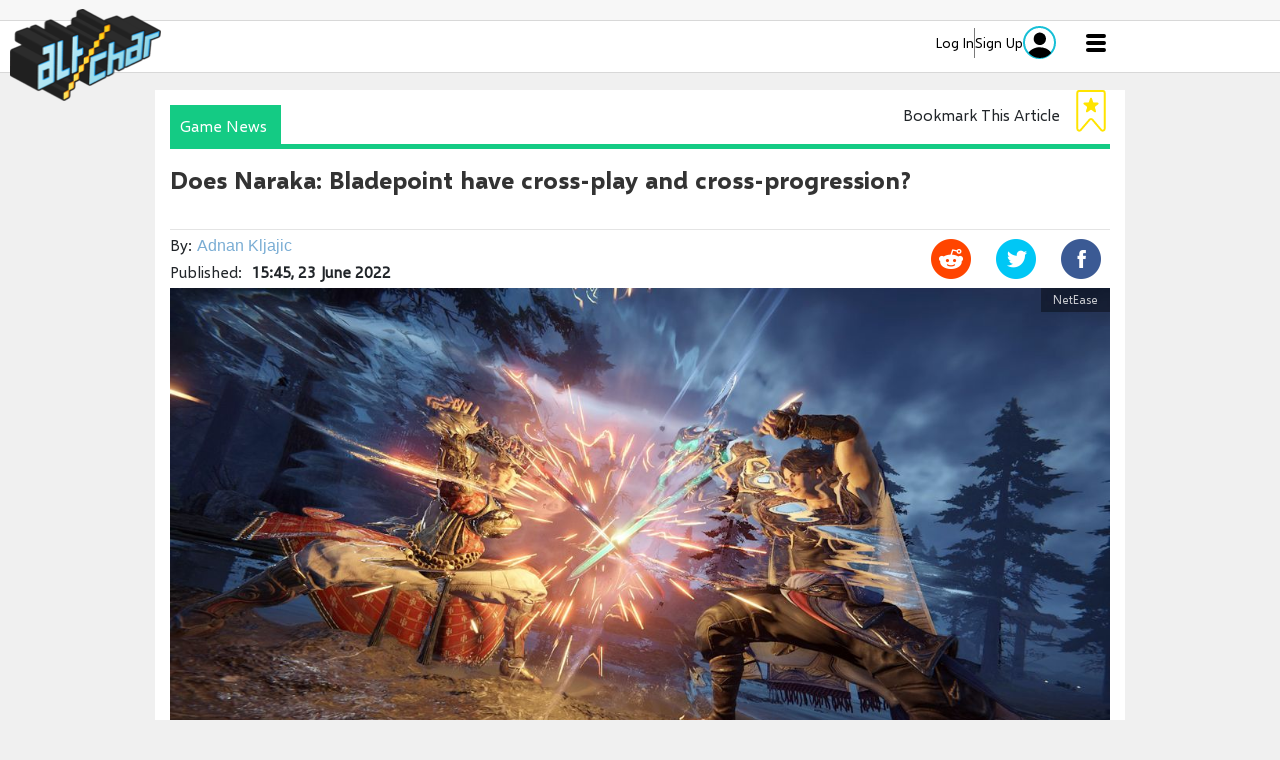

--- FILE ---
content_type: text/html; charset=utf-8
request_url: https://www.altchar.com/game-news/does-naraka-bladepoint-have-cross-play-and-cross-progression-aj6Qf0X2wKhS
body_size: 15664
content:
<!DOCTYPE html><!-- Powered by Glide Publishing Platform. https://www.gpp.io -->
<html lang="en">

<head>

  <meta charset="UTF-8">
  <meta name="viewport" content="width=device-width, initial-scale=1.0">
  <meta http-equiv="X-UA-Compatible" content="ie=edge">
  <title>Does Naraka: Bladepoint have cross-play and cross-progression?</title>
  <meta name="description" content="Naraka: Bladepoint has launched on Xbox systems while it was already available
on PC. Here is a rundown of the details regarding the platforms&#x27; ability to
interact with each other.">
  <meta http-equiv="keywords" content="">
  <meta http-equiv="author" content="Adnan Kljajic">

  <link rel="preconnect" href="https://www.google-analytics.com" crossorigin>
  <link rel="dns-prefetch" href="https://www.google-analytics.com">

  <link rel="preconnect" href="https://www.googletagmanager.com" crossorigin>
  <link rel="dns-prefetch" href="https://www.googletagmanager.com">

  <link rel="preconnect" href="https://connect.facebook.net" crossorigin>
  <link rel="dns-prefetch" href="https://connect.facebook.net">

  <link rel="preconnect" href="https://www.facebook.com" crossorigin>
  <link rel="dns-prefetch" href="https://www.facebook.com">

  <link rel="preconnect" href="https://twitter.com" crossorigin>
  <link rel="dns-prefetch" href="https://twitter.com">



  <link rel="preconnect" href="https://www.reddit.com" crossorigin>
  <link rel="dns-prefetch" href="https://www.reddit.com">

  <link rel="preconnect" href="https://www.schema.org" crossorigin>
  <link rel="dns-prefetch" href="https://www.schema.org">

  <link rel="canonical" href="https://www.altchar.com/game-news/does-naraka-bladepoint-have-cross-play-and-cross-progression-aj6Qf0X2wKhS">
  <!-- meta tags -->
  <meta  name="apple-itunes-app"  content="app-id&#x3D;1162134043" />
  <meta  property="fb:app_id" content="1139498786086731" />
  <meta  property="fb:pages" content="466728500033279" />
  <meta  property="og:type" content="article" />
  <meta  property="og:url" content="https://www.altchar.com/game-news/does-naraka-bladepoint-have-cross-play-and-cross-progression-aj6Qf0X2wKhS" />
  <meta  property="og:description" content="Naraka: Bladepoint has launched on Xbox systems while it was already available
on PC. Here is a rundown of the details regarding the platforms&#x27; ability to
interact with each other." />
  <meta  name="twitter:card"  content="summary_large_image" />
  <meta  name="twitter:site"  content="@altchargames" />
  <meta  name="twitter:creator"  content="@altchargames" />
  <meta  property="twitter:description" content="Naraka: Bladepoint has launched on Xbox systems while it was already available
on PC. Here is a rundown of the details regarding the platforms&#x27; ability to
interact with each other." />
  <meta  name="twitter:url"  content="https://www.altchar.com/game-news/does-naraka-bladepoint-have-cross-play-and-cross-progression-aj6Qf0X2wKhS" />
  <meta  property="og:title" content="Does Naraka: Bladepoint have cross-play and cross-progression?" />
  <meta  name="robots"  content="max-image-preview:large" />
  <meta  property="og:image" content="https://media.altchar.com/prod/images/gm_featured_image/5cadd76abcba-naraka-1.jpg" />
  <meta  property="og:image:width" content="1200" />
  <meta  property="og:image:height" content="672" />
  <meta  name="twitter:title"  content="Does Naraka: Bladepoint have cross-play and cross-progression?" />
  <meta  name="twitter:image"  content="https://media.altchar.com/prod/images/gm_article_promo_image/5cadd76abcba-naraka-1.jpg" />
  <meta  name="google-site-verification"  content="uxoC7Ayboh7mGc911pUTSEOOPElc7eD5Qy3xqWd9wrc" />
  <meta  name="msvalidate.01"  content="A906674A2D1AC608A49DACAAB3A776A0" />

  <!--preloader-->
<link rel="preload" fetchpriority="high" as="image" href="https://media.altchar.com/prod/images/gm_article_promo_image/5cadd76abcba-naraka-1.jpg" type="image/jpg">
<link rel="preload" fetchpriority="high" as="image" href="https://media.altchar.com/prod/images/gm_featured_image/5cadd76abcba-naraka-1.jpg" type="image/jpg">
<link rel="preload" fetchpriority="high" as="image" href="https://media.altchar.com/prod/images/gm_article_embed_image/5cadd76abcba-naraka-1.jpg" type="image/jpg">
<link rel="preload" fetchpriority="high" as="image" href="https://media.altchar.com/prod/images/gm_medium_thumbnail/5cadd76abcba-naraka-1.jpg" type="image/jpg">

  <!-- preload fonts -->
  <link rel="preload" href="https://assets.altchar.com/prod/assets/selawik-bold.fa80ebc1efa0111389747299a8022922.woff2" as="font" type="font/woff2" crossorigin="anonymous">
  <link rel="preload" href="https://assets.altchar.com/prod/assets/selawik-regular.1f67b328885703ce1eefc9619b2b0f8d.woff2" as="font" type="font/woff2" crossorigin="anonymous">
  <link rel="preload" href="https://assets.altchar.com/prod/assets/selawik-semibold.4cbdb694c0693935b625efb96fc23fb9.woff2" as="font" type="font/woff2" crossorigin="anonymous">

  <!-- altchar favicons -->
  <link rel="apple-touch-icon" sizes="57x57"  href="https://assets.altchar.com/prod/assets/apple-icon-57x57.5fb224ab09671cc4afe05f567859fd09.png">
  <link rel="apple-touch-icon" sizes="60x60"  href="https://assets.altchar.com/prod/assets/apple-icon-60x60.a2b039217fff731f64f6ff86c287baab.png">
  <link rel="apple-touch-icon" sizes="72x72"  href="https://assets.altchar.com/prod/assets/apple-icon-72x72.4e4800070b9ee54b5ee179944c09a140.png">
  <link rel="apple-touch-icon" sizes="76x76"  href="https://assets.altchar.com/prod/assets/apple-icon-76x76.04d1d35a180c1cc489fe3c36a6423922.png">
  <link rel="apple-touch-icon" sizes="114x114"  href="https://assets.altchar.com/prod/assets/apple-icon-114x114.80c1ea3a23277acdc0fb7659a6ab0a1d.png">
  <link rel="apple-touch-icon" sizes="120x120"  href="https://assets.altchar.com/prod/assets/apple-icon-120x120.a485ab7f0a73858d309881eba3363d96.png">
  <link rel="apple-touch-icon" sizes="144x144"  href="https://assets.altchar.com/prod/assets/apple-icon-144x144.82a9ee1bdd76550bb33bca02d3aff8bf.png">
  <link rel="apple-touch-icon" sizes="152x152"  href="https://assets.altchar.com/prod/assets/apple-icon-152x152.67494e37fa9be45ae0c43285e14953ed.png">
  <link rel="apple-touch-icon" sizes="180x180"  href="https://assets.altchar.com/prod/assets/apple-icon-180x180.a918463a3d2574d232ecc51e7bc8a09d.png">
  <link rel="icon" sizes="192x192" type="image/png" href="https://assets.altchar.com/prod/assets/android-icon-192x192.39ef4f197e7e792273febae6661163d5.png">
  <link rel="icon" sizes="32x32" type="image/png" href="https://assets.altchar.com/prod/assets/favicon-32x32.5564ac30f33faf0ba166b93eedc1506a.png">
  <link rel="icon" sizes="96x96" type="image/png" href="https://assets.altchar.com/prod/assets/favicon-96x96.80de7204f2122b3d6cac6820eb8d4d4b.png">
  <link rel="icon" sizes="16x16" type="image/png" href="https://assets.altchar.com/prod/assets/favicon-16x16.cdf0468447de5f3da36730f49c3f4b7c.png">

  <script>dataLayer = [{
  "articleId": "aj6Qf0X2wKhS",
  "articleAuthor": "Adnan Kljajic",
  "contentType": "article",
  "articleTaxonomies": "xbox-one,netease,game-news,naraka-bladepoint,xbox-series-x,action,pc",
  "games": "",
  "primaryTaxonomy": "game-news",
  "sectionDescription": "Naraka: Bladepoint has launched on Xbox systems while it was already available
on PC. Here is a rundown of the details regarding the platforms' ability to
interact with each other."
}]</script>

  <!-- google analytics -->
  <script>
    (function (i, s, o, g, r, a, m) {
      i['GoogleAnalyticsObject'] = r;
      i[r] = i[r] || function () {
        (i[r].q = i[r].q || []).push(arguments)
      }, i[r].l = 1 * new Date();
      a = s.createElement(o),
        m = s.getElementsByTagName(o)[0];
      a.async = 1;
      a.src = g;
      m.parentNode.insertBefore(a, m)
    })(window, document, 'script', '//www.google-analytics.com/analytics.js', 'ga');
    ga("create", "G-JCTYBZTZKL", "auto");
  </script>


<!-- Google tag (gtag.js) -->
<script async src="https://www.googletagmanager.com/gtag/js?id=G-JCTYBZTZKL"></script>
<script>
  window.dataLayer = window.dataLayer || [];
  function gtag(){dataLayer.push(arguments);}
  gtag('js', new Date());

  gtag('config', 'G-JCTYBZTZKL',{
    /* Commenting out custom dimensions and event sending
    'custom_map': {
      'dimension4':'playback_time',
      'dimension5':'polly_voice',
      'dimension6':'total_duration',
      'dimension7': 'audio_available',
    },
    'send_page_view': false
    */
  });
</script>


  
  <!-- Facebook -->
<script>
  window.fbAsyncInit = function () {
        FB.init({
            appId:
  1139498786086731
  ,
            xfbml: true,
            version: 'v2.3'
        });
    };

    (function (d, s, id) {
        var js, fjs = d.getElementsByTagName(s)[0];
        if (d.getElementById(id)) {
            return;
        }
        js = d.createElement(s);
        js.id = id;
        js.src = "//connect.facebook.net/en_GB/sdk.js";
        fjs.parentNode.insertBefore(js, fjs);
    }(document, 'script', 'facebook-jssdk'));
</script>
<!-- End Facebook -->

  <script src="https://accounts.google.com/gsi/client" async defer></script>
  <!-- register all components that should be initialized for this page -->
  <script> componentsToLoad = ["MainLayout","OrganizationSchema","HtmlSnippet","LatestArticles","ArticleHeader","PageHeader","Article","PageFooter","ArticleStandfirst","RelatedStories","TaxonomyBubbles","GdImage","GenericSystemWidget","ReadMoreWidget","Link","YouTubeVideo","AudioArticle","AltCharFonts","CpBlue","Facebook"] </script>
  <!-- injected component styles and scripts -->
  <link rel="stylesheet"  href="https://assets.altchar.com/prod/MainLayout.1c59acf9842359a1784e.css"></link><link rel="stylesheet"  href="https://assets.altchar.com/prod/LatestArticles.833175fd2a7b85daaba8.css"></link><link rel="stylesheet"  href="https://assets.altchar.com/prod/ArticleHeader.c9a95aa0cdca73457004.css"></link><link rel="stylesheet"  href="https://assets.altchar.com/prod/PageHeader.ca6361ab4cfad569db4c.css"></link><link rel="stylesheet"  href="https://assets.altchar.com/prod/PageFooter.a7716d82f7ba6274f7ec.css"></link><link rel="stylesheet"  href="https://assets.altchar.com/prod/ArticleStandfirst.1106e2e4f7fe4f1b8c51.css"></link><link rel="stylesheet"  href="https://assets.altchar.com/prod/RelatedStories.4427ccba81b32c237922.css"></link><style >.ac-article-container, .ac-basic-page-container, .ac-section-container {
    margin-top: 0px !important;
padding-top: 0px! important;

}

.dfp-container .gc-col-12 div[id^="div-gpt-ad-"] {
    padding-bottom: 20px;
    background-color: #f0f0f0;
    height: 290px;
}

.dfp-container .gc-col-12 #div-gpt-ad-2772116-4 {
    padding-bottom: 0px;
    line-height: 1px;
}

body{
margin-top:70px;
}

@media (min-width: 1025px) {
.ac-col-right {
    padding-left: 12px!important;
    display: block;
}
}</style><link rel="stylesheet"  href="https://assets.altchar.com/prod/ReadMoreWidget.9c90724a735f1690d5d6.css"></link><link rel="stylesheet"  href="https://assets.altchar.com/prod/AudioArticle.15ebbde34164cfb28000.css"></link><link rel="stylesheet"  href="https://assets.altchar.com/prod/AltCharFonts.1aa3bcdc67c017c95669.css"></link>
  <script > window.onresize = function() {
     googletag.pubads().refresh();
 };</script>
  <!-- add a bit of a fade in animation for every page  -->

</head>

<body class="no-js row no-gutters" data-article-type="Default">
  
  <script>document.getElementsByTagName('body')[0].classList.replace('no-js', 'js')</script>
  <script>window.onresize = function () { googletag.pubads().refresh(); };</script>
  <!-- page content --><div class="gc-col-12 gc-row gc-col-12 gc-row col-12 row no-gutters">
 <div class="gc-col-12" style="width: 100.0%;">
  <nav class="ac-global-navigation">
  <div class="ac-top-level-menu js-main-tracking" data-trackingId="G-JCTYBZTZKL">
    <div class="ac-top-level-menu__section--width">
      <a href="/">
        <img class="ac-header-logo" src="https://assets.altchar.com/prod/assets/altchar-logo-desktop.22e3c358cf34a9273fe6569087403686.png" alt="AltChar">
      </a>

      <ul class="ac-top-level-menu__list">
        <li class="ac-top-level-menu__list-item"><a href="/"
            class="ac-top-level-menu__link ac-top-level-menu__link--active "
            style="border-top-color: #43474D; ">Home</a></li>
        <li class="ac-top-level-menu__list-item"><a href="/game-news/"
            class="ac-top-level-menu__link ac-top-level-menu__link--active  js-active"
            style="border-top-color: #14cb84ff; ">Game News</a></li>
        <li class="ac-top-level-menu__list-item"><a href="/reviews/"
            class="ac-top-level-menu__link ac-top-level-menu__link--active "
            style="border-top-color: #33bcecff; ">Reviews</a></li>
        <li class="ac-top-level-menu__list-item"><a href="/play/"
            class="ac-top-level-menu__link ac-top-level-menu__link--active "
            style="border-top-color: #ff4266ff; ">Play</a></li>
        <li class="ac-top-level-menu__list-item"><a href="/guides/"
            class="ac-top-level-menu__link ac-top-level-menu__link--active "
            style="border-top-color: #126eb5; ">Guides</a></li>
        <li class="ac-top-level-menu__list-item"><a href="/features/"
            class="ac-top-level-menu__link ac-top-level-menu__link--active "
            style="border-top-color: #ffb616ff; ">Features</a></li>
      </ul>
      <a href="/profile" class="user-area-block">
        <div class="user-area-block-info" style="display: flex; align-items: center; gap: 12px;">
          <div class="user-data-name">Log In</div>
          <div class="vl" style="border-left: 1px solid #797979;; height: 30px"></div>
          <div class="user-data-name">Sign Up</div>
        </div>
      <img class="user-data-profile" alt="Profile image" src="https://assets.altchar.com/prod/assets/author.31ef27e90157aee61f9a588c8f88ec1c.svg">
      </a>

      <input class="ac-top-level-menu__btn" type="checkbox" id="menu-btn" />
      <label class="ac-top-level-menu__icon" for="menu-btn" id="hamburger-icon">
        <span class="ac-top-level-menu__navicon"></span>
      </label>
    </div>

  </div>
</nav>
 </div>
 <div class="gc-col-12" style="width: 100.0%;">
  <!— Altura Advertising - Start —>

<script async type="text/javascript" src="https://altura-advertising.s3.eu-west-2.amazonaws.com/altchar.com/Ads-main.js"></script>

<!— Altura Advertising - End —>
 </div>
 <div class="gc-col-12" style="width: 100.0%;">
  <script type="application/ld+json">
{
  "@context": "https://schema.org",
  "@type": "NewsArticle",
  "headline": "Does Naraka: Bladepoint have cross-play and cross-progression?",
  "description": "Naraka: Bladepoint has launched on Xbox systems while it was already available
on PC. Here is a rundown of the details regarding the platforms&#x27; ability to
interact with each other.",
  "datePublished": "2022-06-23T15:45:44.620Z",
  "dateModified": "2022-06-23T15:45:44.620Z",
  "author": {
    "@type": "Person",
    "name": "Adnan Kljajic",
    "description": "Adnan speaks fluent Internet and insists that he spontaneously and suddenly learned the language one day while studying for his forklift license. The additional language helps a lot with his news work, and one day that license might come in handy as well.&amp;nbsp;",
    "sameAs": [
      "https://twitter.com/KljajicAdnan",
      ""
    ]
  },
  "image": {
    "@type": "ImageObject",
    "url": "https://media.altchar.com/prod/images/gm_preview/5cadd76abcba-naraka-1.jpg",
    "caption": "Naraka Bladepoint",
    "width": "950",
    "height": "633"
  },
  "publisher": {
    "@type": "Organization",
    "name": "AltChar",
    "url": "https://www.altchar.com/",
    "logo": {
      "@type": "ImageObject",
      "url": "https://assets.altchar.com/prod/assets/logo-97x60.a976b527419fdf52862587c531784113.png"
    }
  },
  "keywords": [
      "gaming news",
      "game reviews",
      "pc gaming",
      "mobile games",
      "game guides"
  ],
  "mainEntityOfPage": {
    "@type": "WebPage",
    "@id": "https://www.altchar.com//game-news/does-naraka-bladepoint-have-cross-play-and-cross-progression-aj6Qf0X2wKhS"
  }
}
</script>

 </div>
</div>
<div class="gc-col-12 gc-row gc-col-12 gc-row col-12 row no-gutters ac-dfp-custom">
 <div class="gc-col-12 gc-row gc-col-12 gc-row ac-section-center-content dfp-container ac-padding-0">
  <div class="gc-col-12" style="width: 100.0%;">
   <div style="display:none"></div>
  </div>
 </div>
</div>
<div class="gc-col-12 gc-row">
 <div class="gc-col-12 gc-row ac-section-center-content">
  <div class="gc-col-12 gc-row">
   <div class="gc-col-12" style="width: 100.0%;">
    <div class="ac-article-header">
    <div class="ac-article-header__tag-wrapper" style="border-bottom-color: #14cb84ff">
        <div class="ac-article-header__tag ac-background-color" style="background-color: #14cb84ff">
            Game News</div>
        <div class="ac-article-bookmark-title">Bookmark This Article</div>
        <div id="ac-article-bookmark-flag"
            class="ac-article-header-bookmark "
            onclick="window.handleBookmarkChange(event)" data-article-id="33319"
            data-checked="">
            <svg xmlns="http://www.w3.org/2000/svg" width="30" height="45" viewBox="0 0 30 45" fill="none">
                <path class="ribbon" d="M27 1H5.24242H3C1.89543 1 1 1.89543 1 3V39.589C1 41.4463 3.31124 42.3006 4.51922 40.8897L13.4808 30.423C14.279 29.4907 15.721 29.4907 16.5192 30.423L25.4808 40.8897C26.6888 42.3006 29 41.4463 29 39.589V3C29 1.89543 28.1046 1 27 1Z" stroke="#FFE400" stroke-width="2"/>
                <path class="star" d="M14.0488 8.62496C14.3474 7.70217 15.6529 7.70217 15.9516 8.62495L17.0994 12.1716C17.2329 12.5842 17.6172 12.8637 18.0508 12.8637H21.7737C22.7415 12.8637 23.1449 14.1013 22.363 14.6716L19.3443 16.8735C18.9952 17.1282 18.8492 17.5782 18.9822 17.9893L20.1336 21.5471C20.432 22.4691 19.3759 23.234 18.5929 22.6629L15.5895 20.4721C15.2383 20.216 14.762 20.216 14.4109 20.4721L11.4074 22.6629C10.6245 23.234 9.5683 22.4691 9.86669 21.5471L11.0181 17.9893C11.1512 17.5782 11.0051 17.1282 10.656 16.8735L7.63734 14.6716C6.85547 14.1013 7.25888 12.8637 8.22665 12.8637H11.9495C12.3832 12.8637 12.7674 12.5842 12.9009 12.1716L14.0488 8.62496Z" fill="#FFE400"/>
            </svg>
        </div>
    </div>
    <div class="ac-article-header__inner">
        <h1 class="ac-article-header__title">  
            Does Naraka: Bladepoint have cross-play and cross-progression?
        </h1>
        <div class="row justify-content-between no-gutters ac-article-header__more-info">
            <div class="col-12 ac-article-header__byline-wrapper">

                By:<a class="ac-article-header__byline" href="/author/adnan-kljajic/articles/1"
                    data-author-name="Adnan Kljajic">Adnan Kljajic</a>

            </div>
            <div class="col-12 ac-article-header__publish-date-wrapper">
                Published: <span class="ac-article-header__publish-date">15:45, 23 June 2022</span>
            </div>

            <div class="col-12 ac-share-article__inner-desktop share-widget-wrapper">
                <div class="ac-share-article__inner js-share-article ac-share-article__inner-desktop share-widget js-share-widget"
                    data-trackingId="G-JCTYBZTZKL">
                    <div id="reddit" class="ac-article-share-icon share-icon share-widget-icons"
                        data-url="https://www.altchar.com/game-news/does-naraka-bladepoint-have-cross-play-and-cross-progression-aj6Qf0X2wKhS" data-text="Does Naraka: Bladepoint have cross-play and cross-progression?">
                        <span class="ac-share-article__reddit-icon"></span>
                    </div>
                    <div id="twitter" class="ac-article-share-icon share-icon share-widget-icons"
                        data-url="https://www.altchar.com/game-news/does-naraka-bladepoint-have-cross-play-and-cross-progression-aj6Qf0X2wKhS" data-text="Does Naraka: Bladepoint have cross-play and cross-progression?">
                        <span class="ac-share-article__twitter-icon"></span>
                    </div>
                    <div id="facebook" class="ac-article-share-icon share-icon share-widget-icons"
                        data-url="https://www.altchar.com/game-news/does-naraka-bladepoint-have-cross-play-and-cross-progression-aj6Qf0X2wKhS" data-text="Does Naraka: Bladepoint have cross-play and cross-progression?">
                        <span class="ac-share-article__fb-icon"></span>
                    </div>

                </div>
            </div>
        </div>

        <div class="ac-article-header__image">
            <div class="ac-article-header__credit">NetEase</div>
            <div class="ac-article-header__img-wrapper" style="padding-bottom:56.38297872340425%">
                <picture>
                  <source media="(min-width: 767px)" srcset="https://media.altchar.com/prod/images/gm_article_promo_image/5cadd76abcba-naraka-1.jpg 1x, https://media.altchar.com/prod/images/gm_featured_image/5cadd76abcba-naraka-1.jpg 2x">
                    <source media="(min-width: 301px)" srcset="https://media.altchar.com/prod/images/gm_article_embed_image/5cadd76abcba-naraka-1.jpg 1x, https://media.altchar.com/prod/images/gm_article_promo_image/5cadd76abcba-naraka-1.jpg 2x">
                    <source media="(max-width: 300px)" srcset="https://media.altchar.com/prod/images/gm_medium_thumbnail/5cadd76abcba-naraka-1.jpg 1x, https://media.altchar.com/prod/images/gm_article_embed_image/5cadd76abcba-naraka-1.jpg 2x">
                    <img class="ac-article-header__img" src="https://media.altchar.com/prod/images/gm_article_embed_image/5cadd76abcba-naraka-1.jpg" alt="Naraka Bladepoint" >
                </picture>
            </div>
            <div class="ac-article-header__caption">Naraka Bladepoint</div>
        </div>
    </div>
</div>


<div class="ac-share-article__inner js-share-article ac-share-article__inner-mobile share-widget js-share-widget">
    <div id="reddit-mobile" class="ac-article-share-icon share-widget-icons" data-url="https://www.altchar.com/game-news/does-naraka-bladepoint-have-cross-play-and-cross-progression-aj6Qf0X2wKhS"
        data-text="Does Naraka: Bladepoint have cross-play and cross-progression?">
        <span class="ac-share-article__reddit-icon"></span>
    </div>
    <div id="twitter-mobile" class="ac-article-share-icon share-widget-icons" data-url="https://www.altchar.com/game-news/does-naraka-bladepoint-have-cross-play-and-cross-progression-aj6Qf0X2wKhS"
        data-text="Does Naraka: Bladepoint have cross-play and cross-progression?">
        <span class="ac-share-article__twitter-icon"></span>
    </div>
    <div id="facebook-mobile" class="ac-article-share-icon share-widget-icons" data-url="https://www.altchar.com/game-news/does-naraka-bladepoint-have-cross-play-and-cross-progression-aj6Qf0X2wKhS"
        data-text="Does Naraka: Bladepoint have cross-play and cross-progression?">
        <span class="ac-share-article__fb-icon"></span>
    </div>

</div>

   </div>
  </div>
  <div class="gc-col-12 gc-row row justify-content-between no-gutters ">
   <div class="gc-col-8 gc-row gc-col-md-8 gc-col-sm-12 gc-col-12 ac-col-left">
    <div class="gc-col-12 gc-row">
     <div class="gc-col-12" style="width: 100.0%;">
      <h2 class="ac-article-body__subtitle">Naraka: Bladepoint has launched on Xbox systems while it was already available
on PC. Here is a rundown of the details regarding the platforms&#x27; ability to
interact with each other.</h2>

     </div>
     <div class="gc-col-12" style="width: 100.0%;">
       <p data-copy-source="true" data-gid="eOv2Bacm3tL">PC and Xbox players are probably closer than ever with the constant growth of the shared ecosystem. <a class="gd-article-link" target="_blank" rel="noopener" href="https://www.altchar.com/games/naraka-bladepoint">Naraka: Bladepoint</a> extends this ecosystem by providing almost all the features that connect PC and Xbox.</p><h2 data-copy-source="true" data-gid="eOv2Bacm3tL">Cross-play</h2><p>The game supports cross-play between PC and Xbox systems. You can match with people on the other platform and create parties with them. Xbox players get a few features to help adapt the game's controls to the gamepad rather than mouse and keyboard, such as aim assist, lock-on ability, radial menu and more.&nbsp;</p><div class="fr-embedded">
   <div class="read-more-card">
    <div class="read-more-image-wrapper">
      <a href="/game-news/naraka-bladepoint-controller-aim-assist-and-features-explained-aaPgN3L1BGUa" class='read-more-widget'>
       <img src="https://media.altchar.com/prod/images/gm_video_thumbnail/9274602771d8-naraka-bladepoint.jpg">
       <div class="top-left">READ MORE</div>
       </a>
    </div>
    <div class="read-more-text-wrapper">
      <a href="/game-news/naraka-bladepoint-controller-aim-assist-and-features-explained-aaPgN3L1BGUa">
        <h5>Naraka: Bladepoint controller aim assist and features explained</h5>
      </a>
    </div>
</div>




</div><p data-copy-source="true" data-gid="eWbIte2vx2Y">Additionally, Xbox players are able to opt out of crossplay but this is not the case for PC community, which will always have it enabled.</p><h2 data-copy-source="true" data-gid="egQEiMGI9uc">Cross-progression</h2><p>This feature is only partially supported in naraka: Bladepoint. The reason is that NetEase holds Xbox and Steam accounts separate so if you are an existing player on Steam, you will not be able to have cross-progression.</p><p>On the other hand, an Xbox account is an Xbox account. If you are playing through the Microsoft store on PC and decide to give it a go on Xbox, your progress should carry over between the platforms.</p><p>There is currently no information on whether Steam and Xbox accounts will get the option to link up in the future.</p><div class="fr-embedded">
 <div class="embed-responsive embed-responsive-16by9">
  <iframe class=" embed-responsive-item"
          src="https://www.youtube-nocookie.com/embed/I2ZkIp40cCQ"
          allow="accelerometer; autoplay; encrypted-media; gyroscope; picture-in-picture"
          referrerpolicy="strict-origin-when-cross-origin"
          allowfullscreen>
  </iframe>
</div>

</div><h2>Xbox One generation of consoles</h2><p>NetEase didn't officially confirm what the performance will be like on Xbox One and Xbox One X consoles when Naraka arrives there but they did say they are <a class="gd-article-link" target="_blank" rel="noopener" href="https://www.altchar.com/features/naraka-bladepoint-interview-xbox-optimisation-controller-settings-and-more-a5Dwx7w63xZd">looking to make the framerate as good as possible</a> and it will not be low.</p><p>As such, cross-play with PC and XSX/S will be possible but it still remains to be seen how enjoyable it will be and whether the weaker hardware will ruin the competitive experience.</p>
     </div>
     <div class="gc-col-12" style="width: 100.0%;">
      <div class="row no-gutters ac-taxonomy-bubbles_header">
  <div class="ac-taxonomy-bubbles__tag-wrapper" style="border-bottom-color: ">
      <div class="ac-taxonomy-bubbles__main-title" style="background-color: ">Related Topics</div>
  </div>
</div>
<div class="row no-gutters ac-taxonomy-bubbles">

    <ul class="ac-taxonomy-bubbles__ul-wrapper">
        <li class="ac-taxonomy-bubbles__li">
          <a class="ac-taxonomy-bubbles__link" style="border-color: #000000" href="/platforms/pc" rel="noopener">PC</a>
        </li>
        <li class="ac-taxonomy-bubbles__li">
          <a class="ac-taxonomy-bubbles__link" style="border-color: #000000" href="/platforms/xbox/xbox-one" rel="noopener">Xbox One</a>
        </li>
        <li class="ac-taxonomy-bubbles__li">
          <a class="ac-taxonomy-bubbles__link" style="border-color: #000000" href="/publishers/netease" rel="noopener">NetEase</a>
        </li>
        <li class="ac-taxonomy-bubbles__li">
          <a class="ac-taxonomy-bubbles__link" style="border-color: " href="/games/naraka-bladepoint" rel="noopener">NARAKA: BLADEPOINT</a>
        </li>
        <li class="ac-taxonomy-bubbles__li">
          <a class="ac-taxonomy-bubbles__link" style="border-color: #ddd" href="/platforms/xbox/xbox-series-x" rel="noopener">Xbox Series X</a>
        </li>
        <li class="ac-taxonomy-bubbles__li">
          <a class="ac-taxonomy-bubbles__link" style="border-color: #000000" href="/game-types/action" rel="noopener">Action</a>
        </li>

    </ul>
</div>

     </div><div class="row no-gutters justify-content-between ac-latest-articles">
  <div class="ac-latest-articles__tag-wrapper" style="border-bottom-color:#14cb84ff">
    <div class="ac-latest-articles__tag" style="background-color: #14cb84ff">
      Latest Articles
    </div>
  </div>
  
  <div class="ac-latest-articles__scroller" data-current-page="">
    <div class="ac-latest-articles__items-wrapper">
      <div class="ac-latest-articles__items">
         <div class="ac-latest-articles__items-block" id="">
              <div class="col-sm-6 ac-latest-articles__item ac-latest-articles__items-block-hide">
                <div class="ac-latest-articles__tile">
                  <a href="/game-news/league-of-legends-firecracker-skins-2026-splash-arts-price-release-date-and-more-aV3Xs3m2B9dI" class="ac-latest-articles__link ac-promo-text-color">
                    <picture class="ac-latest-articles__picture">
                      <img class="ac-latest-articles__img lazyload" data-src="https://media.altchar.com/prod/images/gm_medium_thumbnail/15cef9d77081-fire-ziggs.jpg" alt="Firecracker Ziggs splash art" style="border-top-color: #14cb84ff" />
                    </picture>
                    <div class="ac-latest-articles__text-wrapper">
                      <h2 class="ac-latest-articles__title">
                        League of Legends Firecracker skins 2026: Splash arts, price, release date and more
                      </h2>
                      <h3 class="ac-latest-articles__subtitle">
                      New Firecracker skins are coming to League of Legends in 2026, featuring Seraphine, Caitlyn, Ashe, Ziggs, and possibly Camille. Here are all confirmed details, the release date, and expected RP prices.
                      </h3>
                    </div>
                  </a>
                </div>
              </div>
              
              <div class="ac-top-articles__tile ac-latest-articles__small-item_hide" style="border-left: 5px solid #14cb84ff;">
                <a href="/game-news/league-of-legends-firecracker-skins-2026-splash-arts-price-release-date-and-more-aV3Xs3m2B9dI" class="ac-top-articles__link ac-promo-text-color">
                        <h2 class="ac-top-articles__title-new">League of Legends Firecracker skins 2026: Splash arts, price, release date and more</h2>
                  <div class="ac-top-articles__subtitle-wrapper">                                 
                      <img class="ac-top-articles__img lazyload" data-src="https://media.altchar.com/prod/images/gm_small_thumbnail/15cef9d77081-fire-ziggs.jpg" alt="Firecracker Ziggs splash art"  style="border-top: 6px solid #14cb84ff;">
                    <div class="ac-top-articles__text-wrapper">
                        <h2 class="ac-top-articles__title">League of Legends Firecracker skins 2026: Splash arts, price, release date and more</h2>
                        <h3 class="ac-most-read-articles__bottom-col-subtitle-editor-picks">New Firecracker skins are coming to League of Legends in 2026, featuring Seraphine, Caitlyn, Ashe, Ziggs, and possibly Camille. Here are all confirmed details, the release date, and expected RP prices.</h3>
                    </div>
                  </div>
                </a>
              </div>
              <div class="col-sm-6 ac-latest-articles__item ac-latest-articles__items-block-hide">
                <div class="ac-latest-articles__tile">
                  <a href="/game-news/league-of-legends-2026-petals-of-spring-skins-splash-arts-price-champions-release-date-a4exo5U5xpYf" class="ac-latest-articles__link ac-promo-text-color">
                    <picture class="ac-latest-articles__picture">
                      <img class="ac-latest-articles__img lazyload" data-src="https://media.altchar.com/prod/images/gm_medium_thumbnail/22e79ccb042c-petals-jayce.jpg" alt="Petals of Spring Jayce splash art" style="border-top-color: #14cb84ff" />
                    </picture>
                    <div class="ac-latest-articles__text-wrapper">
                      <h2 class="ac-latest-articles__title">
                        League of Legends 2026 Petals of Spring skins - Splash arts, price, champions, release date
                      </h2>
                      <h3 class="ac-latest-articles__subtitle">
                      Riot Games is introducing new Petals of Spring skins for Yasuo and Lillia in League of Legends. Here are the confirmed champions, expected price, theme details, and the official 2026 release date.
                      </h3>
                    </div>
                  </a>
                </div>
              </div>
              
              <div class="ac-top-articles__tile ac-latest-articles__small-item_hide" style="border-left: 5px solid #14cb84ff;">
                <a href="/game-news/league-of-legends-2026-petals-of-spring-skins-splash-arts-price-champions-release-date-a4exo5U5xpYf" class="ac-top-articles__link ac-promo-text-color">
                        <h2 class="ac-top-articles__title-new">League of Legends 2026 Petals of Spring skins - Splash arts, price, champions, release date</h2>
                  <div class="ac-top-articles__subtitle-wrapper">                                 
                      <img class="ac-top-articles__img lazyload" data-src="https://media.altchar.com/prod/images/gm_small_thumbnail/22e79ccb042c-petals-jayce.jpg" alt="Petals of Spring Jayce splash art"  style="border-top: 6px solid #14cb84ff;">
                    <div class="ac-top-articles__text-wrapper">
                        <h2 class="ac-top-articles__title">League of Legends 2026 Petals of Spring skins - Splash arts, price, champions, release date</h2>
                        <h3 class="ac-most-read-articles__bottom-col-subtitle-editor-picks">Riot Games is introducing new Petals of Spring skins for Yasuo and Lillia in League of Legends. Here are the confirmed champions, expected price, theme details, and the official 2026 release date.</h3>
                    </div>
                  </div>
                </a>
              </div>
                  <div class="col-12 ac-latest-articles__bottom-col-item ac-latest-articles__bottom-col-item_above-1025">
                    <div class="ac-latest-articles__bottom-col-tile" style="border-color: #14cb84ff">
                      <a href="/game-news/crimson-desert-goes-gold-ahead-of-march-19-global-release-ahulf2s39q3X" class="ac-latest-articles__link ac-promo-text-color ac-latest-articles__link-wrapper">
                        <div class="ac-latest-articles__bottom-col-tile-tag">
                        
                        </div>
                        <h2 class="ac-latest-articles__title-new">Crimson Desert goes Gold ahead of March 19 global release</h2>
                        <div class="ac-latest-articles__subtitle-wrapper">
                          <picture class="ac-latest-articles__picture">
                            <img class="ac-latest-articles__bottom-col-img lazyload" data-src="https://media.altchar.com/prod/images/gm_small_thumbnail/d68b59e0e310-sscacf315d93ad9a6431b8d08da1e9800a70d15d571920x1080.jpg" alt="Crimson Desert will release on March 19 for PS5, Xbox Series X/S, and PC via Steam" style="border-top-color: #14cb84ff" />
                          </picture>
                          <div class="ac-latest-articles__bottom-col-text-wrapper">
                            <h2 class="ac-latest-articles__bottom-col-title">
                              Crimson Desert goes Gold ahead of March 19 global release
                            </h2>
                            <h3 class="ac-latest-articles__bottom-col-subtitle">
                            Pearl Abyss confirms Crimson Desert has gone gold, locking in its March 19 release date for PlayStation 5, Xbox Series, and PC via Steam.
                            </h3>
                          </div>
                        </div>
                      </a>
                    </div>
                  </div>

                  <div class="ac-top-articles__tile ac-latest-articles__bottom-col-item_below-1025" style="border-left: 5px solid #14cb84ff;">
                    <a href="/game-news/crimson-desert-goes-gold-ahead-of-march-19-global-release-ahulf2s39q3X" class="ac-top-articles__link ac-promo-text-color">
                            <h2 class="ac-top-articles__title-new">Crimson Desert goes Gold ahead of March 19 global release</h2>
                      <div class="ac-top-articles__subtitle-wrapper">                                 
                          <img class="ac-top-articles__img lazyload" data-src="https://media.altchar.com/prod/images/gm_small_thumbnail/d68b59e0e310-sscacf315d93ad9a6431b8d08da1e9800a70d15d571920x1080.jpg" alt="Crimson Desert will release on March 19 for PS5, Xbox Series X/S, and PC via Steam" style="border-top: 6px solid #14cb84ff;">
                        <div class="ac-top-articles__text-wrapper">
                            <h2 class="ac-top-articles__title">Crimson Desert goes Gold ahead of March 19 global release</h2>
                            <h3 class="ac-most-read-articles__bottom-col-subtitle-editor-picks">Pearl Abyss confirms Crimson Desert has gone gold, locking in its March 19 release date for PlayStation 5, Xbox Series, and PC via Steam.</h3>
                        </div>
                    </div>
                    </a>
                  </div>

                  <div class="col-12 ac-latest-articles__bottom-col-item ac-latest-articles__bottom-col-item_above-1025">
                    <div class="ac-latest-articles__bottom-col-tile" style="border-color: #14cb84ff">
                      <a href="/game-news/league-of-legends-mel-rework-arrives-in-2026-full-ability-changes-meta-impact-and-release-date-aE7Np9e1HCKW" class="ac-latest-articles__link ac-promo-text-color ac-latest-articles__link-wrapper">
                        <div class="ac-latest-articles__bottom-col-tile-tag">
                        
                        </div>
                        <h2 class="ac-latest-articles__title-new">League of Legends Mel rework arrives in 2026 - Full ability changes, Meta impact and release date</h2>
                        <div class="ac-latest-articles__subtitle-wrapper">
                          <picture class="ac-latest-articles__picture">
                            <img class="ac-latest-articles__bottom-col-img lazyload" data-src="https://media.altchar.com/prod/images/gm_small_thumbnail/c2bb42aeb3eb-mel-rework.jpg" alt="Mel rework in early 2026 focuses on reducing unavoidable damage, increasing ability clarity, and adding counterplay while maintaining her explosive mage identity" style="border-top-color: #14cb84ff" />
                          </picture>
                          <div class="ac-latest-articles__bottom-col-text-wrapper">
                            <h2 class="ac-latest-articles__bottom-col-title">
                              League of Legends Mel rework arrives in 2026 - Full ability changes, Meta impact and release date
                            </h2>
                            <h3 class="ac-latest-articles__bottom-col-subtitle">
                            Riot Games is reworking Mel in League of Legends for 2026. Here’s a complete breakdown of her ability changes, balance goals, meta impact, and confirmed release date.
                            </h3>
                          </div>
                        </div>
                      </a>
                    </div>
                  </div>

                  <div class="ac-top-articles__tile ac-latest-articles__bottom-col-item_below-1025" style="border-left: 5px solid #14cb84ff;">
                    <a href="/game-news/league-of-legends-mel-rework-arrives-in-2026-full-ability-changes-meta-impact-and-release-date-aE7Np9e1HCKW" class="ac-top-articles__link ac-promo-text-color">
                            <h2 class="ac-top-articles__title-new">League of Legends Mel rework arrives in 2026 - Full ability changes, Meta impact and release date</h2>
                      <div class="ac-top-articles__subtitle-wrapper">                                 
                          <img class="ac-top-articles__img lazyload" data-src="https://media.altchar.com/prod/images/gm_small_thumbnail/c2bb42aeb3eb-mel-rework.jpg" alt="Mel rework in early 2026 focuses on reducing unavoidable damage, increasing ability clarity, and adding counterplay while maintaining her explosive mage identity" style="border-top: 6px solid #14cb84ff;">
                        <div class="ac-top-articles__text-wrapper">
                            <h2 class="ac-top-articles__title">League of Legends Mel rework arrives in 2026 - Full ability changes, Meta impact and release date</h2>
                            <h3 class="ac-most-read-articles__bottom-col-subtitle-editor-picks">Riot Games is reworking Mel in League of Legends for 2026. Here’s a complete breakdown of her ability changes, balance goals, meta impact, and confirmed release date.</h3>
                        </div>
                    </div>
                    </a>
                  </div>

                  <div class="col-12 ac-latest-articles__bottom-col-item ac-latest-articles__bottom-col-item_above-1025">
                    <div class="ac-latest-articles__bottom-col-tile" style="border-color: #14cb84ff">
                      <a href="/game-news/life-is-strange-reunion-revealed-for-ps5-xbox-series-xs-and-pc-launches-march-26-afUns7L52h2X" class="ac-latest-articles__link ac-promo-text-color ac-latest-articles__link-wrapper">
                        <div class="ac-latest-articles__bottom-col-tile-tag">
                        
                        </div>
                        <h2 class="ac-latest-articles__title-new">Life is Strange: Reunion revealed for PS5, Xbox Series X/S and PC, launches March 26</h2>
                        <div class="ac-latest-articles__subtitle-wrapper">
                          <picture class="ac-latest-articles__picture">
                            <img class="ac-latest-articles__bottom-col-img lazyload" data-src="https://media.altchar.com/prod/images/gm_small_thumbnail/d1770872eb1c-life-is-strange.jpg" alt="Life is Strange: Reunion announced by Square Enix and Deck Nine Games, releasing March 26, 2026 on PlayStation 5, Xbox Series X/S, and PC via Steam and Microsoft Store" style="border-top-color: #14cb84ff" />
                          </picture>
                          <div class="ac-latest-articles__bottom-col-text-wrapper">
                            <h2 class="ac-latest-articles__bottom-col-title">
                              Life is Strange: Reunion revealed for PS5, Xbox Series X/S and PC, launches March 26
                            </h2>
                            <h3 class="ac-latest-articles__bottom-col-subtitle">
                            Life is Strange: Reunion has been officially announced by Square Enix and Deck Nine Games. The story-driven adventure launches March 26 on PS5, Xbox Series X|S, and PC, with multiple editions available for pre-order.
                            </h3>
                          </div>
                        </div>
                      </a>
                    </div>
                  </div>

                  <div class="ac-top-articles__tile ac-latest-articles__bottom-col-item_below-1025" style="border-left: 5px solid #14cb84ff;">
                    <a href="/game-news/life-is-strange-reunion-revealed-for-ps5-xbox-series-xs-and-pc-launches-march-26-afUns7L52h2X" class="ac-top-articles__link ac-promo-text-color">
                            <h2 class="ac-top-articles__title-new">Life is Strange: Reunion revealed for PS5, Xbox Series X/S and PC, launches March 26</h2>
                      <div class="ac-top-articles__subtitle-wrapper">                                 
                          <img class="ac-top-articles__img lazyload" data-src="https://media.altchar.com/prod/images/gm_small_thumbnail/d1770872eb1c-life-is-strange.jpg" alt="Life is Strange: Reunion announced by Square Enix and Deck Nine Games, releasing March 26, 2026 on PlayStation 5, Xbox Series X/S, and PC via Steam and Microsoft Store" style="border-top: 6px solid #14cb84ff;">
                        <div class="ac-top-articles__text-wrapper">
                            <h2 class="ac-top-articles__title">Life is Strange: Reunion revealed for PS5, Xbox Series X/S and PC, launches March 26</h2>
                            <h3 class="ac-most-read-articles__bottom-col-subtitle-editor-picks">Life is Strange: Reunion has been officially announced by Square Enix and Deck Nine Games. The story-driven adventure launches March 26 on PS5, Xbox Series X|S, and PC, with multiple editions available for pre-order.</h3>
                        </div>
                    </div>
                    </a>
                  </div>

                  <div class="col-12 ac-latest-articles__bottom-col-item ac-latest-articles__bottom-col-item_above-1025">
                    <div class="ac-latest-articles__bottom-col-tile" style="border-color: #14cb84ff">
                      <a href="/game-news/valorant-when-is-the-next-night-market-akhLh9O2w4PH" class="ac-latest-articles__link ac-promo-text-color ac-latest-articles__link-wrapper">
                        <div class="ac-latest-articles__bottom-col-tile-tag">
                        
                        </div>
                        <h2 class="ac-latest-articles__title-new">Valorant: When is the Next Night Market?</h2>
                        <div class="ac-latest-articles__subtitle-wrapper">
                          <picture class="ac-latest-articles__picture">
                            <img class="ac-latest-articles__bottom-col-img lazyload" data-src="https://media.altchar.com/prod/images/gm_small_thumbnail/7af52b0182fb-night-market.jpg" alt="Valorant: When is the Next Night Market?" style="border-top-color: #14cb84ff" />
                          </picture>
                          <div class="ac-latest-articles__bottom-col-text-wrapper">
                            <h2 class="ac-latest-articles__bottom-col-title">
                              Valorant: When is the Next Night Market?
                            </h2>
                            <h3 class="ac-latest-articles__bottom-col-subtitle">
                            The night market is the only way of getting premium skins for a discount in Valorant. If you&#x27;re wondering when the next night market starts, then you have come to the right place.
                            </h3>
                          </div>
                        </div>
                      </a>
                    </div>
                  </div>

                  <div class="ac-top-articles__tile ac-latest-articles__bottom-col-item_below-1025" style="border-left: 5px solid #14cb84ff;">
                    <a href="/game-news/valorant-when-is-the-next-night-market-akhLh9O2w4PH" class="ac-top-articles__link ac-promo-text-color">
                            <h2 class="ac-top-articles__title-new">Valorant: When is the Next Night Market?</h2>
                      <div class="ac-top-articles__subtitle-wrapper">                                 
                          <img class="ac-top-articles__img lazyload" data-src="https://media.altchar.com/prod/images/gm_small_thumbnail/7af52b0182fb-night-market.jpg" alt="Valorant: When is the Next Night Market?" style="border-top: 6px solid #14cb84ff;">
                        <div class="ac-top-articles__text-wrapper">
                            <h2 class="ac-top-articles__title">Valorant: When is the Next Night Market?</h2>
                            <h3 class="ac-most-read-articles__bottom-col-subtitle-editor-picks">The night market is the only way of getting premium skins for a discount in Valorant. If you&#x27;re wondering when the next night market starts, then you have come to the right place.</h3>
                        </div>
                    </div>
                    </a>
                  </div>

                  <div class="col-12 ac-latest-articles__bottom-col-item ac-latest-articles__bottom-col-item_above-1025">
                    <div class="ac-latest-articles__bottom-col-tile" style="border-color: #14cb84ff">
                      <a href="/game-news/xbox-game-pass-january-2026-wave-2-lineup-adds-death-stranding-directors-cut-the-talos-principle-2-and-more-aC2Nh3H0kdYY" class="ac-latest-articles__link ac-promo-text-color ac-latest-articles__link-wrapper">
                        <div class="ac-latest-articles__bottom-col-tile-tag">
                        
                        </div>
                        <h2 class="ac-latest-articles__title-new">Xbox Game Pass January 2026 Wave 2 lineup adds Death Stranding: Director’s Cut, The Talos Principle 2 and more</h2>
                        <div class="ac-latest-articles__subtitle-wrapper">
                          <picture class="ac-latest-articles__picture">
                            <img class="ac-latest-articles__bottom-col-img lazyload" data-src="https://media.altchar.com/prod/images/gm_small_thumbnail/38c863a5d1d9-xbox-game-pass.jpg" alt="12 games joining Xbox Game Pass in January 2026&#x27;s second wave, including Death Stranding: Director&#x27;s Cut (January 21), Resident Evil Village, and Warhammer 40,000: Space Marine 2" style="border-top-color: #14cb84ff" />
                          </picture>
                          <div class="ac-latest-articles__bottom-col-text-wrapper">
                            <h2 class="ac-latest-articles__bottom-col-title">
                              Xbox Game Pass January 2026 Wave 2 lineup adds Death Stranding: Director’s Cut, The Talos Principle 2 and more
                            </h2>
                            <h3 class="ac-latest-articles__bottom-col-subtitle">
                            Xbox Game Pass January 2026 Wave 2 brings Death Stranding: Director’s Cut, Resident Evil Village, and Warhammer 40,000: Space Marine II. Here&#x27;s full list of games added and leaving.
                            </h3>
                          </div>
                        </div>
                      </a>
                    </div>
                  </div>

                  <div class="ac-top-articles__tile ac-latest-articles__bottom-col-item_below-1025" style="border-left: 5px solid #14cb84ff;">
                    <a href="/game-news/xbox-game-pass-january-2026-wave-2-lineup-adds-death-stranding-directors-cut-the-talos-principle-2-and-more-aC2Nh3H0kdYY" class="ac-top-articles__link ac-promo-text-color">
                            <h2 class="ac-top-articles__title-new">Xbox Game Pass January 2026 Wave 2 lineup adds Death Stranding: Director’s Cut, The Talos Principle 2 and more</h2>
                      <div class="ac-top-articles__subtitle-wrapper">                                 
                          <img class="ac-top-articles__img lazyload" data-src="https://media.altchar.com/prod/images/gm_small_thumbnail/38c863a5d1d9-xbox-game-pass.jpg" alt="12 games joining Xbox Game Pass in January 2026&#x27;s second wave, including Death Stranding: Director&#x27;s Cut (January 21), Resident Evil Village, and Warhammer 40,000: Space Marine 2" style="border-top: 6px solid #14cb84ff;">
                        <div class="ac-top-articles__text-wrapper">
                            <h2 class="ac-top-articles__title">Xbox Game Pass January 2026 Wave 2 lineup adds Death Stranding: Director’s Cut, The Talos Principle 2 and more</h2>
                            <h3 class="ac-most-read-articles__bottom-col-subtitle-editor-picks">Xbox Game Pass January 2026 Wave 2 brings Death Stranding: Director’s Cut, Resident Evil Village, and Warhammer 40,000: Space Marine II. Here&#x27;s full list of games added and leaving.</h3>
                        </div>
                    </div>
                    </a>
                  </div>

                  <div class="col-12 ac-latest-articles__bottom-col-item ac-latest-articles__bottom-col-item_above-1025">
                    <div class="ac-latest-articles__bottom-col-tile" style="border-color: #14cb84ff">
                      <a href="/game-news/pubg-blindspot-enters-free-early-access-in-february-2026-how-and-when-to-play-akkF89N3D87W" class="ac-latest-articles__link ac-promo-text-color ac-latest-articles__link-wrapper">
                        <div class="ac-latest-articles__bottom-col-tile-tag">
                        
                        </div>
                        <h2 class="ac-latest-articles__title-new">PUBG: Blindspot enters free Early Access in February 2026 - How and when to play</h2>
                        <div class="ac-latest-articles__subtitle-wrapper">
                          <picture class="ac-latest-articles__picture">
                            <img class="ac-latest-articles__bottom-col-img lazyload" data-src="https://media.altchar.com/prod/images/gm_small_thumbnail/e30d93316547-ssa4aca3f9e00c05d50915f6a67c1e008314787b831920x1080.jpg" alt="PUBG: Blindspot is a free-to-play 5v5 tactical top-down shooter launching into Early Access on February 5, 2026 via Steam" style="border-top-color: #14cb84ff" />
                          </picture>
                          <div class="ac-latest-articles__bottom-col-text-wrapper">
                            <h2 class="ac-latest-articles__bottom-col-title">
                              PUBG: Blindspot enters free Early Access in February 2026 - How and when to play
                            </h2>
                            <h3 class="ac-latest-articles__bottom-col-subtitle">
                            PUBG Studios’ tactical shooter PUBG: Blindspot launches free Early Access on February 5, 2026. Here’s how to play, what’s available at launch, and what Early Access includes.
                            </h3>
                          </div>
                        </div>
                      </a>
                    </div>
                  </div>

                  <div class="ac-top-articles__tile ac-latest-articles__bottom-col-item_below-1025" style="border-left: 5px solid #14cb84ff;">
                    <a href="/game-news/pubg-blindspot-enters-free-early-access-in-february-2026-how-and-when-to-play-akkF89N3D87W" class="ac-top-articles__link ac-promo-text-color">
                            <h2 class="ac-top-articles__title-new">PUBG: Blindspot enters free Early Access in February 2026 - How and when to play</h2>
                      <div class="ac-top-articles__subtitle-wrapper">                                 
                          <img class="ac-top-articles__img lazyload" data-src="https://media.altchar.com/prod/images/gm_small_thumbnail/e30d93316547-ssa4aca3f9e00c05d50915f6a67c1e008314787b831920x1080.jpg" alt="PUBG: Blindspot is a free-to-play 5v5 tactical top-down shooter launching into Early Access on February 5, 2026 via Steam" style="border-top: 6px solid #14cb84ff;">
                        <div class="ac-top-articles__text-wrapper">
                            <h2 class="ac-top-articles__title">PUBG: Blindspot enters free Early Access in February 2026 - How and when to play</h2>
                            <h3 class="ac-most-read-articles__bottom-col-subtitle-editor-picks">PUBG Studios’ tactical shooter PUBG: Blindspot launches free Early Access on February 5, 2026. Here’s how to play, what’s available at launch, and what Early Access includes.</h3>
                        </div>
                    </div>
                    </a>
                  </div>

                  <div class="col-12 ac-latest-articles__bottom-col-item ac-latest-articles__bottom-col-item_above-1025">
                    <div class="ac-latest-articles__bottom-col-tile" style="border-color: #14cb84ff">
                      <a href="/game-news/escape-from-tarkov-creator-teases-cor3-reveal-on-february-1-with-cryptic-fps-countdown-alJca4Q1CIwP" class="ac-latest-articles__link ac-promo-text-color ac-latest-articles__link-wrapper">
                        <div class="ac-latest-articles__bottom-col-tile-tag">
                        
                        </div>
                        <h2 class="ac-latest-articles__title-new">Escape from Tarkov creator teases COR3 reveal on February 1 with cryptic FPS countdown</h2>
                        <div class="ac-latest-articles__subtitle-wrapper">
                          <picture class="ac-latest-articles__picture">
                            <img class="ac-latest-articles__bottom-col-img lazyload" data-src="https://media.altchar.com/prod/images/gm_small_thumbnail/32c7deb203a3-eft.jpg" alt="The project appears to be a first-person shooter set in a post-apocalyptic future featuring space travel, space pirates, and multiple planets" style="border-top-color: #14cb84ff" />
                          </picture>
                          <div class="ac-latest-articles__bottom-col-text-wrapper">
                            <h2 class="ac-latest-articles__bottom-col-title">
                              Escape from Tarkov creator teases COR3 reveal on February 1 with cryptic FPS countdown
                            </h2>
                            <h3 class="ac-latest-articles__bottom-col-subtitle">
                            Escape from Tarkov director Nikita Buyanov may reveal his new project COR3 on February 1, following cryptic teasers, mystery websites, and FPS footage hinting at a sci-fi setting.
                            </h3>
                          </div>
                        </div>
                      </a>
                    </div>
                  </div>

                  <div class="ac-top-articles__tile ac-latest-articles__bottom-col-item_below-1025" style="border-left: 5px solid #14cb84ff;">
                    <a href="/game-news/escape-from-tarkov-creator-teases-cor3-reveal-on-february-1-with-cryptic-fps-countdown-alJca4Q1CIwP" class="ac-top-articles__link ac-promo-text-color">
                            <h2 class="ac-top-articles__title-new">Escape from Tarkov creator teases COR3 reveal on February 1 with cryptic FPS countdown</h2>
                      <div class="ac-top-articles__subtitle-wrapper">                                 
                          <img class="ac-top-articles__img lazyload" data-src="https://media.altchar.com/prod/images/gm_small_thumbnail/32c7deb203a3-eft.jpg" alt="The project appears to be a first-person shooter set in a post-apocalyptic future featuring space travel, space pirates, and multiple planets" style="border-top: 6px solid #14cb84ff;">
                        <div class="ac-top-articles__text-wrapper">
                            <h2 class="ac-top-articles__title">Escape from Tarkov creator teases COR3 reveal on February 1 with cryptic FPS countdown</h2>
                            <h3 class="ac-most-read-articles__bottom-col-subtitle-editor-picks">Escape from Tarkov director Nikita Buyanov may reveal his new project COR3 on February 1, following cryptic teasers, mystery websites, and FPS footage hinting at a sci-fi setting.</h3>
                        </div>
                    </div>
                    </a>
                  </div>

                  <div class="col-12 ac-latest-articles__bottom-col-item ac-latest-articles__bottom-col-item_above-1025">
                    <div class="ac-latest-articles__bottom-col-tile" style="border-color: #14cb84ff">
                      <a href="/game-news/marathon-launches-march-5-on-ps5-xbox-series-xs-and-pc-pre-orders-now-live-a97TX1o0KnV6" class="ac-latest-articles__link ac-promo-text-color ac-latest-articles__link-wrapper">
                        <div class="ac-latest-articles__bottom-col-tile-tag">
                        
                        </div>
                        <h2 class="ac-latest-articles__title-new">Marathon launches March 5 on PS5, Xbox Series X/S and PC, pre-orders now live</h2>
                        <div class="ac-latest-articles__subtitle-wrapper">
                          <picture class="ac-latest-articles__picture">
                            <img class="ac-latest-articles__bottom-col-img lazyload" data-src="https://media.altchar.com/prod/images/gm_small_thumbnail/ace4bade64ac-marathon-release-details.jpg" alt="Marathon releases March 5, 2026 on PlayStation 5, Xbox Series X/S, and PC Steam with three editions: Standard ($39.99), Deluxe ($59.99), and Collector&#x27;s Edition" style="border-top-color: #14cb84ff" />
                          </picture>
                          <div class="ac-latest-articles__bottom-col-text-wrapper">
                            <h2 class="ac-latest-articles__bottom-col-title">
                              Marathon launches March 5 on PS5, Xbox Series X/S and PC, pre-orders now live
                            </h2>
                            <h3 class="ac-latest-articles__bottom-col-subtitle">
                            Pre-orders include weapon styles, charms, stickers, and Destiny 2 crossover rewards (exotic ghost shell, ship, and sparrow via Bungie.net account link).
                            </h3>
                          </div>
                        </div>
                      </a>
                    </div>
                  </div>

                  <div class="ac-top-articles__tile ac-latest-articles__bottom-col-item_below-1025" style="border-left: 5px solid #14cb84ff;">
                    <a href="/game-news/marathon-launches-march-5-on-ps5-xbox-series-xs-and-pc-pre-orders-now-live-a97TX1o0KnV6" class="ac-top-articles__link ac-promo-text-color">
                            <h2 class="ac-top-articles__title-new">Marathon launches March 5 on PS5, Xbox Series X/S and PC, pre-orders now live</h2>
                      <div class="ac-top-articles__subtitle-wrapper">                                 
                          <img class="ac-top-articles__img lazyload" data-src="https://media.altchar.com/prod/images/gm_small_thumbnail/ace4bade64ac-marathon-release-details.jpg" alt="Marathon releases March 5, 2026 on PlayStation 5, Xbox Series X/S, and PC Steam with three editions: Standard ($39.99), Deluxe ($59.99), and Collector&#x27;s Edition" style="border-top: 6px solid #14cb84ff;">
                        <div class="ac-top-articles__text-wrapper">
                            <h2 class="ac-top-articles__title">Marathon launches March 5 on PS5, Xbox Series X/S and PC, pre-orders now live</h2>
                            <h3 class="ac-most-read-articles__bottom-col-subtitle-editor-picks">Pre-orders include weapon styles, charms, stickers, and Destiny 2 crossover rewards (exotic ghost shell, ship, and sparrow via Bungie.net account link).</h3>
                        </div>
                    </div>
                    </a>
                  </div>

          </div>
      </div>
    </div>
  </div>
  </div>

    </div>
   </div>
   <div class="gc-col-4 gc-row gc-col-md-4 gc-col-sm-12 gc-col-12  ac-col-right align-self-start">
    <div class="gc-col-12" style="width: 100.0%;">
     <div id="altura_mpu_1" style="height:280px; width:300px; margin:auto">
</div>
    </div>
    <div class="gc-col-12" style="width: 100.0%;">
     <div id="altura_mpu_2" style="height:280px; width:300px margin:auto">
</div>
    </div>
    <div class="gc-col-12" style="width: 100.0%;">
     <div class="row no-gutters ac-related-articles">
  <div class="ac-related-articles__tag-wrapper" style="border-bottom-color: #14cb84ff">
      <div class="ac-related-articles__main-title ac-related-articles__tag" style="background-color: #14cb84ff">Related Stories</div>
  </div>

    <div class="ac-related-articles__tile"  style="border-top-color:#14cb84ff">
        <a href="/game-news/the-most-anticipated-games-to-arrive-in-january-2026-aXSml3f6e4N1" class="ac-promo-text-color ac-related-articles__link">
          <h2 class="ac-related-articles__title-new">The Most Anticipated Games to Arrive in January 2026</h2>
            <div class="ac-related-articles__subtitle-wrapper">
                <img class="ac-related-articles__img lazyload"  data-src="https://media.altchar.com/prod/images/gm_small_thumbnail/6e96b7ae1610-mixcollage-29-dec-2025-11-12-pm-5924.jpg"
                    alt="AltChar&#x27;s The Most Anticipated Games Released in January 2026" style="border-top-color:#14cb84ff">
                <div class="ac-related-articles__text-wrapper">
                    <h2 class="ac-related-articles__title">The Most Anticipated Games to Arrive in January 2026</h2>
                      <h3 class="ac-related-articles__bottom-col-subtitle">Here are AltChar&#x27;s most anticipated games that will arrive during the first month of the new year. There are a few bangers, some highly anticipated sequels, and some titles that are yet to find their place under the gaming Sun.</h3>
                  </div>
            </div>
        </a>
    </div>
    <div class="ac-related-articles__tile"  style="border-top-color:#14cb84ff">
        <a href="/game-news/palworld-x-ultrakill-collab-set-for-december-2025-with-home-sweet-home-update-an3zz4k9Izax" class="ac-promo-text-color ac-related-articles__link">
          <h2 class="ac-related-articles__title-new">Palworld x Ultrakill collab set for December 2025 with Home Sweet Home update</h2>
            <div class="ac-related-articles__subtitle-wrapper">
                <img class="ac-related-articles__img lazyload"  data-src="https://media.altchar.com/prod/images/gm_small_thumbnail/4ed49b4f7823-palworld-x-ultrakill-collab.jpg"
                    alt="Palworld x ULTRAKILL collaboration announced" style="border-top-color:#14cb84ff">
                <div class="ac-related-articles__text-wrapper">
                    <h2 class="ac-related-articles__title">Palworld x Ultrakill collab set for December 2025 with Home Sweet Home update</h2>
                      <h3 class="ac-related-articles__bottom-col-subtitle">Palworld’s Ultrakill crossover arrives on 17 December 2025 with the Home Sweet Home update, adding Ultrakill weapons, new base customisation options and a tease for Palworld 1.0 in 2026.</h3>
                  </div>
            </div>
        </a>
    </div>
    <div class="ac-related-articles__tile"  style="border-top-color:#14cb84ff">
        <a href="/game-news/crimson-desert-goes-gold-ahead-of-march-19-global-release-ahulf2s39q3X" class="ac-promo-text-color ac-related-articles__link">
          <h2 class="ac-related-articles__title-new">Crimson Desert goes Gold ahead of March 19 global release</h2>
            <div class="ac-related-articles__subtitle-wrapper">
                <img class="ac-related-articles__img lazyload"  data-src="https://media.altchar.com/prod/images/gm_small_thumbnail/d68b59e0e310-sscacf315d93ad9a6431b8d08da1e9800a70d15d571920x1080.jpg"
                    alt="Crimson Desert will release on March 19 for PS5, Xbox Series X/S, and PC via Steam" style="border-top-color:#14cb84ff">
                <div class="ac-related-articles__text-wrapper">
                    <h2 class="ac-related-articles__title">Crimson Desert goes Gold ahead of March 19 global release</h2>
                      <h3 class="ac-related-articles__bottom-col-subtitle">Pearl Abyss confirms Crimson Desert has gone gold, locking in its March 19 release date for PlayStation 5, Xbox Series, and PC via Steam.</h3>
                  </div>
            </div>
        </a>
    </div>
    <div class="ac-related-articles__tile"  style="border-top-color:#14cb84ff">
        <a href="/game-news/life-is-strange-reunion-revealed-for-ps5-xbox-series-xs-and-pc-launches-march-26-afUns7L52h2X" class="ac-promo-text-color ac-related-articles__link">
          <h2 class="ac-related-articles__title-new">Life is Strange: Reunion revealed for PS5, Xbox Series X/S and PC, launches March 26</h2>
            <div class="ac-related-articles__subtitle-wrapper">
                <img class="ac-related-articles__img lazyload"  data-src="https://media.altchar.com/prod/images/gm_small_thumbnail/d1770872eb1c-life-is-strange.jpg"
                    alt="Life is Strange: Reunion announced by Square Enix and Deck Nine Games, releasing March 26, 2026 on PlayStation 5, Xbox Series X/S, and PC via Steam and Microsoft Store" style="border-top-color:#14cb84ff">
                <div class="ac-related-articles__text-wrapper">
                    <h2 class="ac-related-articles__title">Life is Strange: Reunion revealed for PS5, Xbox Series X/S and PC, launches March 26</h2>
                      <h3 class="ac-related-articles__bottom-col-subtitle">Life is Strange: Reunion has been officially announced by Square Enix and Deck Nine Games. The story-driven adventure launches March 26 on PS5, Xbox Series X|S, and PC, with multiple editions available for pre-order.</h3>
                  </div>
            </div>
        </a>
    </div>
    <div class="ac-related-articles__tile"  style="border-top-color:#14cb84ff">
        <a href="/game-news/far-cry-3-classic-edition-gets-free-60-fps-patch-on-january-21-for-ps5-and-xbox-series-xs-a7h9t2Z0en5K" class="ac-promo-text-color ac-related-articles__link">
          <h2 class="ac-related-articles__title-new">Far Cry 3 Classic Edition gets free 60 FPS Patch on January 21 for PS5 and Xbox Series X/S</h2>
            <div class="ac-related-articles__subtitle-wrapper">
                <img class="ac-related-articles__img lazyload"  data-src="https://media.altchar.com/prod/images/gm_small_thumbnail/6a99b8657d71-far-cry-3.jpg"
                    alt="Far Cry 3 will receive a free 60 FPS patch on January 21, 2026 for PlayStation 5 and Xbox Series X/S" style="border-top-color:#14cb84ff">
                <div class="ac-related-articles__text-wrapper">
                    <h2 class="ac-related-articles__title">Far Cry 3 Classic Edition gets free 60 FPS Patch on January 21 for PS5 and Xbox Series X/S</h2>
                      <h3 class="ac-related-articles__bottom-col-subtitle">Ubisoft has confirmed a free 60 FPS update for Far Cry 3 Classic Edition, launching January 21, 2026, on PS5 and Xbox Series X|S.</h3>
                  </div>
            </div>
        </a>
    </div>
    <div class="ac-related-articles__tile"  style="border-top-color:#14cb84ff">
        <a href="/game-news/marvel-rivals-season-6-roadmap-revealed-all-confirmed-content-heroes-maps-and-events-aJXCK3L2KdDm" class="ac-promo-text-color ac-related-articles__link">
          <h2 class="ac-related-articles__title-new">Marvel Rivals Season 6 Roadmap revealed: All confirmed content, heroes, maps and events</h2>
            <div class="ac-related-articles__subtitle-wrapper">
                <img class="ac-related-articles__img lazyload"  data-src="https://media.altchar.com/prod/images/gm_small_thumbnail/51ed4065988a-marvel-season-6.jpg"
                    alt="Season 6 launches January 16 with Deadpool as new playable hero, Museum Ticket Battle Pass system, nine new skins, and Hero Proficiency System upgrade" style="border-top-color:#14cb84ff">
                <div class="ac-related-articles__text-wrapper">
                    <h2 class="ac-related-articles__title">Marvel Rivals Season 6 Roadmap revealed: All confirmed content, heroes, maps and events</h2>
                      <h3 class="ac-related-articles__bottom-col-subtitle">NetEase has revealed the full Marvel Rivals Season 6 roadmap. Here’s everything confirmed so far, including Deadpool, Elsa Bloodstone, new maps, events, and Season 6.5 details.</h3>
                  </div>
            </div>
        </a>
    </div>
    <div class="ac-related-articles__tile"  style="border-top-color:#14cb84ff">
        <a href="/game-news/marvel-rivals-when-is-deadpool-coming-out-aOJvj9F30vZY" class="ac-promo-text-color ac-related-articles__link">
          <h2 class="ac-related-articles__title-new">Marvel Rivals: When is Deadpool Coming Out?</h2>
            <div class="ac-related-articles__subtitle-wrapper">
                <img class="ac-related-articles__img lazyload"  data-src="https://media.altchar.com/prod/images/gm_small_thumbnail/288101e2fe38-marvel-rivals-deadpool.jpg"
                    alt="Marvel Rivals: When is Deadpool Coming Out?" style="border-top-color:#14cb84ff">
                <div class="ac-related-articles__text-wrapper">
                    <h2 class="ac-related-articles__title">Marvel Rivals: When is Deadpool Coming Out?</h2>
                      <h3 class="ac-related-articles__bottom-col-subtitle">The Merc with a Mouth, Deadpool, is the next Duelist and first triple role character in Marvel Rivals. Here&#x27;s everything we know about Deadpool&#x27;s official release date.</h3>
                  </div>
            </div>
        </a>
    </div>
    <div class="ac-related-articles__tile"  style="border-top-color:#14cb84ff">
        <a href="/game-news/gta-6-online-could-support-up-to-32-players-per-lobby-according-to-court-documents-aDoJp2J5zVvl" class="ac-promo-text-color ac-related-articles__link">
          <h2 class="ac-related-articles__title-new">GTA 6 Online could support up to 32 players per lobby, according to court documents</h2>
            <div class="ac-related-articles__subtitle-wrapper">
                <img class="ac-related-articles__img lazyload"  data-src="https://media.altchar.com/prod/images/gm_small_thumbnail/3c4ee8bbf917-gta-6-online.jpg"
                    alt="Court documents from a Rockstar lawsuit reveal internal Discord messages discussing &quot;online testing of 32 players&quot; for GTA 6 multiplayer" style="border-top-color:#14cb84ff">
                <div class="ac-related-articles__text-wrapper">
                    <h2 class="ac-related-articles__title">GTA 6 Online could support up to 32 players per lobby, according to court documents</h2>
                      <h3 class="ac-related-articles__bottom-col-subtitle">Court evidence hints that GTA VI Online may allow up to 32 players per session. Here’s what the leaked information reveals and why it may not be final.</h3>
                  </div>
            </div>
        </a>
    </div>
    <div class="ac-related-articles__tile"  style="border-top-color:#14cb84ff">
        <a href="/game-news/palworld-competitive-card-game-release-date-gameplay-details-first-trailer-and-more-aiOeW9D3DvtA" class="ac-promo-text-color ac-related-articles__link">
          <h2 class="ac-related-articles__title-new">Palworld Competitive Card Game - Release date, gameplay details, first trailer and more</h2>
            <div class="ac-related-articles__subtitle-wrapper">
                <img class="ac-related-articles__img lazyload"  data-src="https://media.altchar.com/prod/images/gm_small_thumbnail/897ca176ca5a-palworld-card-game.jpg"
                    alt="Pocketpair officially announced a Palworld card game releasing July 30, 2026" style="border-top-color:#14cb84ff">
                <div class="ac-related-articles__text-wrapper">
                    <h2 class="ac-related-articles__title">Palworld Competitive Card Game - Release date, gameplay details, first trailer and more</h2>
                      <h3 class="ac-related-articles__bottom-col-subtitle">The game features beautifully drawn cards with fan-favorite Pals and tactical gameplay involving aggression, defense, and resource management.</h3>
                  </div>
            </div>
        </a>
    </div>
    <div class="ac-related-articles__tile"  style="border-top-color:#14cb84ff">
        <a href="/game-news/fortnite-x-marvel-rivals-wave-2-leaks-suggest-luna-snow-and-magik-are-joining-the-collaboration-aOJan6h8QzwS" class="ac-promo-text-color ac-related-articles__link">
          <h2 class="ac-related-articles__title-new">Fortnite x Marvel Rivals Wave 2 leaks suggest Luna Snow and Magik are joining the collaboration</h2>
            <div class="ac-related-articles__subtitle-wrapper">
                <img class="ac-related-articles__img lazyload"  data-src="https://media.altchar.com/prod/images/gm_small_thumbnail/d39b67603895-fortnite-marvel.jpg"
                    alt="Fortnite may be preparing another Marvel crossover featuring Luna Snow and Magik, potentially as part of a Wave 2 collaboration with Marvel Rivals" style="border-top-color:#14cb84ff">
                <div class="ac-related-articles__text-wrapper">
                    <h2 class="ac-related-articles__title">Fortnite x Marvel Rivals Wave 2 leaks suggest Luna Snow and Magik are joining the collaboration</h2>
                      <h3 class="ac-related-articles__bottom-col-subtitle">A new Fortnite leak hints at a second Marvel Rivals crossover wave, with Luna Snow and Magik reportedly coming soon. Here’s what the rumour says and why it makes sense.</h3>
                  </div>
            </div>
        </a>
    </div>
</div>

    </div>
    <div class="gc-col-12" style="width: 100.0%;">
     <div id="altura_mpu_3" style="height:620px; width:100%; margin:auto">
</div>
    </div>
   </div>
  </div>
 </div>
</div>
<div class="gc-col-12 gc-row">
 <div class="gc-col-12" style="width: 100.0%;">
  <footer class="ac-footer" id="ac-page-footer">
  <div class="row no-gutters justify-content-between ac-footer__inner">
    <div class="col-sm-8 ac-footer__first-col">
      <div class="ac-footer__copyright-text">©2026 AltChar
        <span style="display: none;" class="ac-app-version">v1.9.0 - 052f487d</span> 
      </div>

      <div class="ac-footer__top-menu">
        <ul class="gd-menu  ac-footer__top-menu-list" aria-label="" role="menu">
          <li role="menuitem"
              class="gd-menu__item ac-footer__top-menu-list-item ">
            <a class="gd-menu__link "
              href="/">Home</a>
          </li>
          <li role="menuitem"
              class="gd-menu__item ac-footer__top-menu-list-item ">
            <a class="gd-menu__link "
              href="/game-news/">Game News</a>
          </li>
          <li role="menuitem"
              class="gd-menu__item ac-footer__top-menu-list-item ">
            <a class="gd-menu__link "
              href="/reviews/">Reviews</a>
          </li>
          <li role="menuitem"
              class="gd-menu__item ac-footer__top-menu-list-item ">
            <a class="gd-menu__link "
              href="/play/">Play</a>
          </li>
          <li role="menuitem"
              class="gd-menu__item ac-footer__top-menu-list-item ">
            <a class="gd-menu__link "
              href="/guides/">Guides</a>
          </li>
          <li role="menuitem"
              class="gd-menu__item ac-footer__top-menu-list-item ">
            <a class="gd-menu__link "
              href="/features/">Features</a>
          </li>
        </ul>
      </div>
      <div class="ac-footer__bottom-menu">
        <ul class="gd-menu  ac-footer__bottom-menu-list" aria-label="" role="menu">
          <li role="menuitem"
              class="gd-menu__item ac-footer__bottom-menu-list-item ">
            <a class="gd-menu__link "
              href="/about/privacy-policy/">Privacy Policy</a>
          </li>
          <li role="menuitem"
              class="gd-menu__item ac-footer__bottom-menu-list-item ">
            <a class="gd-menu__link "
              href="/about/terms-of-use/">Terms Of Use</a>
          </li>
          <li role="menuitem"
              class="gd-menu__item ac-footer__bottom-menu-list-item ">
            <a class="gd-menu__link "
              href="/contact-us">Contact Us</a>
          </li>
          <li role="menuitem"
              class="gd-menu__item ac-footer__bottom-menu-list-item ">
            <a class="gd-menu__link "
              href="https://www.altchar.com/about/editorial-policy/">Editorial Policy</a>
          </li>
          <li role="menuitem"
              class="gd-menu__item ac-footer__bottom-menu-list-item ">
            <a class="gd-menu__link "
              href="https://www.gpp.io/products/glide-cms/">Powered by Glide CMS</a>
          </li>
        </ul>
      </div>
      
      <div class="ac-footer__bottom-menu">
        <ul class="gd-menu  ac-footer__bottom-menu-list" aria-label="" role="menu">
          <li role="menuitem"
              class="gd-menu__item ac-footer__bottom-menu-list-item ">
            <a class="gd-menu__link "
              href="/authors/">Authors</a>
          </li>
          <li role="menuitem"
              class="gd-menu__item ac-footer__bottom-menu-list-item ">
            <a class="gd-menu__link "
              href="/games/">Games</a>
          </li>
          <li role="menuitem"
              class="gd-menu__item ac-footer__bottom-menu-list-item ">
            <a class="gd-menu__link "
              href="/platforms/">Platforms</a>
          </li>
          <li role="menuitem"
              class="gd-menu__item ac-footer__bottom-menu-list-item ">
            <a class="gd-menu__link "
              href="/publishers/">Publishers</a>
          </li>
          <li role="menuitem"
              class="gd-menu__item ac-footer__bottom-menu-list-item ">
            <a class="gd-menu__link "
              href="/game-types/">Game Types</a>
          </li>
        </ul>
      </div>
      <div class="ac-footer__bottom-menu">
        <ul class="gd-menu  ac-footer__bottom-menu-list" aria-label="" role="menu">
          <li role="menuitem"
              class="gd-menu__item ac-footer__bottom-menu-list-item ac-footer__bottom-menu-list-item-no-border ">
            <a class="gd-menu__link "
              aria-label="Link to Facebook"
              href="https://www.facebook.com/AltCharGaming/" target="_blank"><img class="social-menu-icon lazyload"
     data-src="https://media.altchar.com/prod/images/512_512/gm-737f1b6f-a5c5-41ce-815e-677310ef4012-rszfacebook.png"
     alt="">
<noscript>
  <img src="https://media.altchar.com/prod/images/512_512/gm-737f1b6f-a5c5-41ce-815e-677310ef4012-rszfacebook.png"
        />
</noscript>
</a>
          </li>
          <li role="menuitem"
              class="gd-menu__item ac-footer__bottom-menu-list-item ac-footer__bottom-menu-list-item-no-border ">
            <a class="gd-menu__link "
              aria-label="Link to Twitter"
              href="https://twitter.com/altchargames" target="_blank"><img class="social-menu-icon lazyload"
     data-src="https://media.altchar.com/prod/images/512_512/gm-6db19f8d-cf2e-4b29-8ca6-82b5040be394-rsztwitter.png"
     alt="">
<noscript>
  <img src="https://media.altchar.com/prod/images/512_512/gm-6db19f8d-cf2e-4b29-8ca6-82b5040be394-rsztwitter.png"
        />
</noscript>
</a>
          </li>
          <li role="menuitem"
              class="gd-menu__item ac-footer__bottom-menu-list-item ac-footer__bottom-menu-list-item-no-border ">
            <a class="gd-menu__link "
              aria-label="Link to YouTube"
              href="https://www.youtube.com/c/altchar" target="_blank"><img class="social-menu-icon lazyload"
     data-src="https://media.altchar.com/prod/images/512_512/gm-d6606754-6245-430f-bc1c-e177208ae65c-rszyoutube.png"
     alt="">
<noscript>
  <img src="https://media.altchar.com/prod/images/512_512/gm-d6606754-6245-430f-bc1c-e177208ae65c-rszyoutube.png"
        />
</noscript>
</a>
          </li>
        </ul>
      </div>
    </div>
    <div class="ac-footer__OpenCritic-col">
      <p class="ac-footer__OpenCritic-top">Find us on OpenCritic</p>
      <a href="https://opencritic.com/outlet/820/altchar" class="ac-footer__OpenCritic-link"><img class="ac-footer__OpenCritic-logo"
     src="https://assets.altchar.com/prod/assets/openCritic-logo-resized.d3dadd9da36c2249a6b06f4f1c60e1d1.png"
     alt="AltChar">
</a> 
      <p class="ac-footer__OpenCritic-bottom">Our reviews are published on OpenCritic platform.</p>
    </div>
    <div class="col-sm-4 ac-footer__second-col"><img class="ac-footer__logo"
     src="https://assets.altchar.com/prod/assets/footer-logo.443eddc6ad9d18633020b0f558e96a16.png"
     alt="AltChar">
</div>
  </div>
</footer>

 </div>
 <div class="gc-col-12" style="width: 100.0%;">
  <script>
setTimeout(function() {
  var host = 'www.altchar.com';
  var element = document.createElement('script');
  var firstScript = document.getElementsByTagName('script')[0];
  var url = 'https://cmp.inmobi.com'
    .concat('/choice/', 'EJPsr-xZNvWnB', '/', host, '/choice.js?tag_version=V3');
  var uspTries = 0;
  var uspTriesLimit = 3;
  element.async = true;
  element.type = 'text/javascript';
  element.src = url;

  firstScript.parentNode.insertBefore(element, firstScript);

  function makeStub() {
    var TCF_LOCATOR_NAME = '__tcfapiLocator';
    var queue = [];
    var win = window;
    var cmpFrame;

    function addFrame() {
      var doc = win.document;
      var otherCMP = !!(win.frames[TCF_LOCATOR_NAME]);

      if (!otherCMP) {
        if (doc.body) {
          var iframe = doc.createElement('iframe');
          iframe.style.cssText = 'display:none';
          iframe.name = TCF_LOCATOR_NAME;
          doc.body.appendChild(iframe);
        } else {
          setTimeout(addFrame, 5);
        }
      }
      return !otherCMP;
    }

    function tcfAPIHandler() {
      var gdprApplies;
      var args = arguments;

      if (!args.length) {
        return queue;
      } else if (args[0] === 'setGdprApplies') {
        if (args.length > 3 && args[2] === 2 && typeof args[3] === 'boolean') {
          gdprApplies = args[3];
          if (typeof args[2] === 'function') {
            args[2]('set', true);
          }
        }
      } else if (args[0] === 'ping') {
        var retr = {
          gdprApplies: gdprApplies,
          cmpLoaded: false,
          cmpStatus: 'stub'
        };
        if (typeof args[2] === 'function') {
          args[2](retr);
        }
      } else {
        if (args[0] === 'init' && typeof args[3] === 'object') {
          args[3] = Object.assign(args[3], { tag_version: 'V3' });
        }
        queue.push(args);
      }
    }

    function postMessageEventHandler(event) {
      var msgIsString = typeof event.data === 'string';
      var json = {};

      try {
        if (msgIsString) {
          json = JSON.parse(event.data);
        } else {
          json = event.data;
        }
      } catch (ignore) {}

      var payload = json.__tcfapiCall;

      if (payload) {
        window.__tcfapi(
          payload.command,
          payload.version,
          function(retValue, success) {
            var returnMsg = {
              __tcfapiReturn: {
                returnValue: retValue,
                success: success,
                callId: payload.callId
              }
            };
            if (msgIsString) {
              returnMsg = JSON.stringify(returnMsg);
            }
            if (event && event.source && event.source.postMessage) {
              event.source.postMessage(returnMsg, '*');
            }
          },
          payload.parameter
        );
      }
    }

    while (win) {
      try {
        if (win.frames[TCF_LOCATOR_NAME]) {
          cmpFrame = win;
          break;
        }
      } catch (ignore) {}

      if (win === window.top) {
        break;
      }
      win = win.parent;
    }
    if (!cmpFrame) {
      addFrame();
      win.__tcfapi = tcfAPIHandler;
      win.addEventListener('message', postMessageEventHandler, false);
    }
  }

  makeStub();

  function makeGppStub() {
    var CMP_ID = 10;
    var SUPPORTED_APIS = [
      '2:tcfeuv2',
      '6:uspv1',
      '7:usnatv1',
      '8:usca',
      '9:usvav1',
      '10:uscov1',
      '11:usutv1',
      '12:usctv1'
    ];

    window.__gpp_addFrame = function(n) {
      if (!window.frames[n]) {
        if (document.body) {
          var i = document.createElement('iframe');
          i.style.cssText = 'display:none';
          i.name = n;
          document.body.appendChild(i);
        } else {
          window.setTimeout(window.__gpp_addFrame, 10, n);
        }
      }
    };

    window.__gpp_stub = function() {
      var b = arguments;
      __gpp.queue = __gpp.queue || [];
      __gpp.events = __gpp.events || [];

      if (!b.length || (b.length == 1 && b[0] == 'queue')) {
        return __gpp.queue;
      }

      if (b.length == 1 && b[0] == 'events') {
        return __gpp.events;
      }

      var cmd = b[0];
      var clb = b.length > 1 ? b[1] : null;
      var par = b.length > 2 ? b[2] : null;

      if (cmd === 'ping') {
        clb({
          gppVersion: '1.1',
          cmpStatus: 'stub',
          cmpDisplayStatus: 'hidden',
          signalStatus: 'not ready',
          supportedAPIs: SUPPORTED_APIS,
          cmpId: CMP_ID,
          sectionList: [],
          applicableSections: [-1],
          gppString: '',
          parsedSections: {}
        }, true);
      } else if (cmd === 'addEventListener') {
        if (!('lastId' in __gpp)) {
          __gpp.lastId = 0;
        }
        __gpp.lastId++;
        var lnr = __gpp.lastId;
        __gpp.events.push({
          id: lnr,
          callback: clb,
          parameter: par
        });
        clb({
          eventName: 'listenerRegistered',
          listenerId: lnr,
          data: true,
          pingData: {
            gppVersion: '1.1',
            cmpStatus: 'stub',
            cmpDisplayStatus: 'hidden',
            signalStatus: 'not ready',
            supportedAPIs: SUPPORTED_APIS,
            cmpId: CMP_ID,
            sectionList: [],
            applicableSections: [-1],
            gppString: '',
            parsedSections: {}
          }
        }, true);
      } else if (cmd === 'removeEventListener') {
        var success = false;
        for (var i = 0; i < __gpp.events.length; i++) {
          if (__gpp.events[i].id == par) {
            __gpp.events.splice(i, 1);
            success = true;
            break;
          }
        }
        clb({
          eventName: 'listenerRemoved',
          listenerId: par,
          data: success,
          pingData: {
            gppVersion: '1.1',
            cmpStatus: 'stub',
            cmpDisplayStatus: 'hidden',
            signalStatus: 'not ready',
            supportedAPIs: SUPPORTED_APIS,
            cmpId: CMP_ID,
            sectionList: [],
            applicableSections: [-1],
            gppString: '',
            parsedSections: {}
          }
        }, true);
      } else if (cmd === 'hasSection') {
        clb(false, true);
      } else if (cmd === 'getSection' || cmd === 'getField') {
        clb(null, true);
      } else {
        __gpp.queue.push([].slice.apply(b));
      }
    };

    window.__gpp_msghandler = function(event) {
      var msgIsString = typeof event.data === 'string';
      var json;
      try {
        json = msgIsString ? JSON.parse(event.data) : event.data;
      } catch (e) {
        json = null;
      }
      if (typeof json === 'object' && json !== null && '__gppCall' in json) {
        var i = json.__gppCall;
        window.__gpp(
          i.command,
          function(retValue, success) {
            var returnMsg = {
              __gppReturn: {
                returnValue: retValue,
                success: success,
                callId: i.callId
              }
            };
            event.source.postMessage(msgIsString ? JSON.stringify(returnMsg) : returnMsg, '*');
          },
          'parameter' in i ? i.parameter : null,
          'version' in i ? i.version : '1.1'
        );
      }
    };

    if (!('__gpp' in window) || typeof window.__gpp !== 'function') {
      window.__gpp = window.__gpp_stub;
      window.addEventListener('message', window.__gpp_msghandler, false);
      window.__gpp_addFrame('__gppLocator');
    }
  }

  makeGppStub();

  var uspStubFunction = function() {
    var arg = arguments;
    if (typeof window.__uspapi !== uspStubFunction) {
      setTimeout(function() {
        if (typeof window.__uspapi !== 'undefined') {
          window.__uspapi.apply(window.__uspapi, arg);
        }
      }, 500);
    }
  };

  var checkIfUspIsReady = function() {
    uspTries++;
    if (window.__uspapi === uspStubFunction && uspTries < uspTriesLimit) {
      console.warn('USP is not accessible');
    } else {
      clearInterval(uspInterval);
    }
  };

  if (typeof window.__uspapi === 'undefined') {
    window.__uspapi = uspStubFunction;
    var uspInterval = setInterval(checkIfUspIsReady, 6000);
  }
}, 5000);
</script>
 </div>
</div>
  <!-- page content end -->

  <!-- devtools -->

  <!-- injected async component scripts -->
  <script src="https://assets.altchar.com/prod/runtime.c876bbe06751c7c5ec9d.js" ></script><script src="https://assets.altchar.com/prod/main.38c7df798e348efb6f6c.js" ></script><script src="https://assets.altchar.com/prod/MainLayout.0415afc1d49f08b2fd51.js" ></script><script src="https://assets.altchar.com/prod/OrganizationSchema.774e1311cb708a50342b.js" ></script><script src="https://assets.altchar.com/prod/LatestArticles.5ac5d289260557e0dc90.js" ></script><script src="https://assets.altchar.com/prod/9669.69f1bda56965ed0eda01.js" ></script><script src="https://assets.altchar.com/prod/ArticleHeader.e377069cae611f2951d4.js" ></script><script src="https://assets.altchar.com/prod/PageHeader.ea0ea3d2c2ff1f8d0058.js" ></script><script src="https://assets.altchar.com/prod/PageFooter.c7d99889107d610fe761.js" ></script><script src="https://assets.altchar.com/prod/ArticleStandfirst.793a9cf4046f30dadb37.js" ></script><script src="https://assets.altchar.com/prod/RelatedStories.fe47ae83c895d9bcba69.js" ></script><script src="https://assets.altchar.com/prod/ReadMoreWidget.4e6fe0a614c1d3ad7ab6.js" ></script><script src="https://assets.altchar.com/prod/AudioArticle.adec21522ccc98ce67b9.js" ></script><script src="https://assets.altchar.com/prod/AltCharFonts.ba9b0017ce3768654365.js" ></script>
</body>

</html>


--- FILE ---
content_type: text/html; charset=utf-8
request_url: https://www.youtube-nocookie.com/embed/I2ZkIp40cCQ
body_size: 46242
content:
<!DOCTYPE html><html lang="en" dir="ltr" data-cast-api-enabled="true"><head><meta name="viewport" content="width=device-width, initial-scale=1"><script nonce="dBg3WjcSSxDWOn3JNx-TZw">if ('undefined' == typeof Symbol || 'undefined' == typeof Symbol.iterator) {delete Array.prototype.entries;}</script><style name="www-roboto" nonce="l0_lAf3xthz4Mz0dv1VVVQ">@font-face{font-family:'Roboto';font-style:normal;font-weight:400;font-stretch:100%;src:url(//fonts.gstatic.com/s/roboto/v48/KFO7CnqEu92Fr1ME7kSn66aGLdTylUAMa3GUBHMdazTgWw.woff2)format('woff2');unicode-range:U+0460-052F,U+1C80-1C8A,U+20B4,U+2DE0-2DFF,U+A640-A69F,U+FE2E-FE2F;}@font-face{font-family:'Roboto';font-style:normal;font-weight:400;font-stretch:100%;src:url(//fonts.gstatic.com/s/roboto/v48/KFO7CnqEu92Fr1ME7kSn66aGLdTylUAMa3iUBHMdazTgWw.woff2)format('woff2');unicode-range:U+0301,U+0400-045F,U+0490-0491,U+04B0-04B1,U+2116;}@font-face{font-family:'Roboto';font-style:normal;font-weight:400;font-stretch:100%;src:url(//fonts.gstatic.com/s/roboto/v48/KFO7CnqEu92Fr1ME7kSn66aGLdTylUAMa3CUBHMdazTgWw.woff2)format('woff2');unicode-range:U+1F00-1FFF;}@font-face{font-family:'Roboto';font-style:normal;font-weight:400;font-stretch:100%;src:url(//fonts.gstatic.com/s/roboto/v48/KFO7CnqEu92Fr1ME7kSn66aGLdTylUAMa3-UBHMdazTgWw.woff2)format('woff2');unicode-range:U+0370-0377,U+037A-037F,U+0384-038A,U+038C,U+038E-03A1,U+03A3-03FF;}@font-face{font-family:'Roboto';font-style:normal;font-weight:400;font-stretch:100%;src:url(//fonts.gstatic.com/s/roboto/v48/KFO7CnqEu92Fr1ME7kSn66aGLdTylUAMawCUBHMdazTgWw.woff2)format('woff2');unicode-range:U+0302-0303,U+0305,U+0307-0308,U+0310,U+0312,U+0315,U+031A,U+0326-0327,U+032C,U+032F-0330,U+0332-0333,U+0338,U+033A,U+0346,U+034D,U+0391-03A1,U+03A3-03A9,U+03B1-03C9,U+03D1,U+03D5-03D6,U+03F0-03F1,U+03F4-03F5,U+2016-2017,U+2034-2038,U+203C,U+2040,U+2043,U+2047,U+2050,U+2057,U+205F,U+2070-2071,U+2074-208E,U+2090-209C,U+20D0-20DC,U+20E1,U+20E5-20EF,U+2100-2112,U+2114-2115,U+2117-2121,U+2123-214F,U+2190,U+2192,U+2194-21AE,U+21B0-21E5,U+21F1-21F2,U+21F4-2211,U+2213-2214,U+2216-22FF,U+2308-230B,U+2310,U+2319,U+231C-2321,U+2336-237A,U+237C,U+2395,U+239B-23B7,U+23D0,U+23DC-23E1,U+2474-2475,U+25AF,U+25B3,U+25B7,U+25BD,U+25C1,U+25CA,U+25CC,U+25FB,U+266D-266F,U+27C0-27FF,U+2900-2AFF,U+2B0E-2B11,U+2B30-2B4C,U+2BFE,U+3030,U+FF5B,U+FF5D,U+1D400-1D7FF,U+1EE00-1EEFF;}@font-face{font-family:'Roboto';font-style:normal;font-weight:400;font-stretch:100%;src:url(//fonts.gstatic.com/s/roboto/v48/KFO7CnqEu92Fr1ME7kSn66aGLdTylUAMaxKUBHMdazTgWw.woff2)format('woff2');unicode-range:U+0001-000C,U+000E-001F,U+007F-009F,U+20DD-20E0,U+20E2-20E4,U+2150-218F,U+2190,U+2192,U+2194-2199,U+21AF,U+21E6-21F0,U+21F3,U+2218-2219,U+2299,U+22C4-22C6,U+2300-243F,U+2440-244A,U+2460-24FF,U+25A0-27BF,U+2800-28FF,U+2921-2922,U+2981,U+29BF,U+29EB,U+2B00-2BFF,U+4DC0-4DFF,U+FFF9-FFFB,U+10140-1018E,U+10190-1019C,U+101A0,U+101D0-101FD,U+102E0-102FB,U+10E60-10E7E,U+1D2C0-1D2D3,U+1D2E0-1D37F,U+1F000-1F0FF,U+1F100-1F1AD,U+1F1E6-1F1FF,U+1F30D-1F30F,U+1F315,U+1F31C,U+1F31E,U+1F320-1F32C,U+1F336,U+1F378,U+1F37D,U+1F382,U+1F393-1F39F,U+1F3A7-1F3A8,U+1F3AC-1F3AF,U+1F3C2,U+1F3C4-1F3C6,U+1F3CA-1F3CE,U+1F3D4-1F3E0,U+1F3ED,U+1F3F1-1F3F3,U+1F3F5-1F3F7,U+1F408,U+1F415,U+1F41F,U+1F426,U+1F43F,U+1F441-1F442,U+1F444,U+1F446-1F449,U+1F44C-1F44E,U+1F453,U+1F46A,U+1F47D,U+1F4A3,U+1F4B0,U+1F4B3,U+1F4B9,U+1F4BB,U+1F4BF,U+1F4C8-1F4CB,U+1F4D6,U+1F4DA,U+1F4DF,U+1F4E3-1F4E6,U+1F4EA-1F4ED,U+1F4F7,U+1F4F9-1F4FB,U+1F4FD-1F4FE,U+1F503,U+1F507-1F50B,U+1F50D,U+1F512-1F513,U+1F53E-1F54A,U+1F54F-1F5FA,U+1F610,U+1F650-1F67F,U+1F687,U+1F68D,U+1F691,U+1F694,U+1F698,U+1F6AD,U+1F6B2,U+1F6B9-1F6BA,U+1F6BC,U+1F6C6-1F6CF,U+1F6D3-1F6D7,U+1F6E0-1F6EA,U+1F6F0-1F6F3,U+1F6F7-1F6FC,U+1F700-1F7FF,U+1F800-1F80B,U+1F810-1F847,U+1F850-1F859,U+1F860-1F887,U+1F890-1F8AD,U+1F8B0-1F8BB,U+1F8C0-1F8C1,U+1F900-1F90B,U+1F93B,U+1F946,U+1F984,U+1F996,U+1F9E9,U+1FA00-1FA6F,U+1FA70-1FA7C,U+1FA80-1FA89,U+1FA8F-1FAC6,U+1FACE-1FADC,U+1FADF-1FAE9,U+1FAF0-1FAF8,U+1FB00-1FBFF;}@font-face{font-family:'Roboto';font-style:normal;font-weight:400;font-stretch:100%;src:url(//fonts.gstatic.com/s/roboto/v48/KFO7CnqEu92Fr1ME7kSn66aGLdTylUAMa3OUBHMdazTgWw.woff2)format('woff2');unicode-range:U+0102-0103,U+0110-0111,U+0128-0129,U+0168-0169,U+01A0-01A1,U+01AF-01B0,U+0300-0301,U+0303-0304,U+0308-0309,U+0323,U+0329,U+1EA0-1EF9,U+20AB;}@font-face{font-family:'Roboto';font-style:normal;font-weight:400;font-stretch:100%;src:url(//fonts.gstatic.com/s/roboto/v48/KFO7CnqEu92Fr1ME7kSn66aGLdTylUAMa3KUBHMdazTgWw.woff2)format('woff2');unicode-range:U+0100-02BA,U+02BD-02C5,U+02C7-02CC,U+02CE-02D7,U+02DD-02FF,U+0304,U+0308,U+0329,U+1D00-1DBF,U+1E00-1E9F,U+1EF2-1EFF,U+2020,U+20A0-20AB,U+20AD-20C0,U+2113,U+2C60-2C7F,U+A720-A7FF;}@font-face{font-family:'Roboto';font-style:normal;font-weight:400;font-stretch:100%;src:url(//fonts.gstatic.com/s/roboto/v48/KFO7CnqEu92Fr1ME7kSn66aGLdTylUAMa3yUBHMdazQ.woff2)format('woff2');unicode-range:U+0000-00FF,U+0131,U+0152-0153,U+02BB-02BC,U+02C6,U+02DA,U+02DC,U+0304,U+0308,U+0329,U+2000-206F,U+20AC,U+2122,U+2191,U+2193,U+2212,U+2215,U+FEFF,U+FFFD;}@font-face{font-family:'Roboto';font-style:normal;font-weight:500;font-stretch:100%;src:url(//fonts.gstatic.com/s/roboto/v48/KFO7CnqEu92Fr1ME7kSn66aGLdTylUAMa3GUBHMdazTgWw.woff2)format('woff2');unicode-range:U+0460-052F,U+1C80-1C8A,U+20B4,U+2DE0-2DFF,U+A640-A69F,U+FE2E-FE2F;}@font-face{font-family:'Roboto';font-style:normal;font-weight:500;font-stretch:100%;src:url(//fonts.gstatic.com/s/roboto/v48/KFO7CnqEu92Fr1ME7kSn66aGLdTylUAMa3iUBHMdazTgWw.woff2)format('woff2');unicode-range:U+0301,U+0400-045F,U+0490-0491,U+04B0-04B1,U+2116;}@font-face{font-family:'Roboto';font-style:normal;font-weight:500;font-stretch:100%;src:url(//fonts.gstatic.com/s/roboto/v48/KFO7CnqEu92Fr1ME7kSn66aGLdTylUAMa3CUBHMdazTgWw.woff2)format('woff2');unicode-range:U+1F00-1FFF;}@font-face{font-family:'Roboto';font-style:normal;font-weight:500;font-stretch:100%;src:url(//fonts.gstatic.com/s/roboto/v48/KFO7CnqEu92Fr1ME7kSn66aGLdTylUAMa3-UBHMdazTgWw.woff2)format('woff2');unicode-range:U+0370-0377,U+037A-037F,U+0384-038A,U+038C,U+038E-03A1,U+03A3-03FF;}@font-face{font-family:'Roboto';font-style:normal;font-weight:500;font-stretch:100%;src:url(//fonts.gstatic.com/s/roboto/v48/KFO7CnqEu92Fr1ME7kSn66aGLdTylUAMawCUBHMdazTgWw.woff2)format('woff2');unicode-range:U+0302-0303,U+0305,U+0307-0308,U+0310,U+0312,U+0315,U+031A,U+0326-0327,U+032C,U+032F-0330,U+0332-0333,U+0338,U+033A,U+0346,U+034D,U+0391-03A1,U+03A3-03A9,U+03B1-03C9,U+03D1,U+03D5-03D6,U+03F0-03F1,U+03F4-03F5,U+2016-2017,U+2034-2038,U+203C,U+2040,U+2043,U+2047,U+2050,U+2057,U+205F,U+2070-2071,U+2074-208E,U+2090-209C,U+20D0-20DC,U+20E1,U+20E5-20EF,U+2100-2112,U+2114-2115,U+2117-2121,U+2123-214F,U+2190,U+2192,U+2194-21AE,U+21B0-21E5,U+21F1-21F2,U+21F4-2211,U+2213-2214,U+2216-22FF,U+2308-230B,U+2310,U+2319,U+231C-2321,U+2336-237A,U+237C,U+2395,U+239B-23B7,U+23D0,U+23DC-23E1,U+2474-2475,U+25AF,U+25B3,U+25B7,U+25BD,U+25C1,U+25CA,U+25CC,U+25FB,U+266D-266F,U+27C0-27FF,U+2900-2AFF,U+2B0E-2B11,U+2B30-2B4C,U+2BFE,U+3030,U+FF5B,U+FF5D,U+1D400-1D7FF,U+1EE00-1EEFF;}@font-face{font-family:'Roboto';font-style:normal;font-weight:500;font-stretch:100%;src:url(//fonts.gstatic.com/s/roboto/v48/KFO7CnqEu92Fr1ME7kSn66aGLdTylUAMaxKUBHMdazTgWw.woff2)format('woff2');unicode-range:U+0001-000C,U+000E-001F,U+007F-009F,U+20DD-20E0,U+20E2-20E4,U+2150-218F,U+2190,U+2192,U+2194-2199,U+21AF,U+21E6-21F0,U+21F3,U+2218-2219,U+2299,U+22C4-22C6,U+2300-243F,U+2440-244A,U+2460-24FF,U+25A0-27BF,U+2800-28FF,U+2921-2922,U+2981,U+29BF,U+29EB,U+2B00-2BFF,U+4DC0-4DFF,U+FFF9-FFFB,U+10140-1018E,U+10190-1019C,U+101A0,U+101D0-101FD,U+102E0-102FB,U+10E60-10E7E,U+1D2C0-1D2D3,U+1D2E0-1D37F,U+1F000-1F0FF,U+1F100-1F1AD,U+1F1E6-1F1FF,U+1F30D-1F30F,U+1F315,U+1F31C,U+1F31E,U+1F320-1F32C,U+1F336,U+1F378,U+1F37D,U+1F382,U+1F393-1F39F,U+1F3A7-1F3A8,U+1F3AC-1F3AF,U+1F3C2,U+1F3C4-1F3C6,U+1F3CA-1F3CE,U+1F3D4-1F3E0,U+1F3ED,U+1F3F1-1F3F3,U+1F3F5-1F3F7,U+1F408,U+1F415,U+1F41F,U+1F426,U+1F43F,U+1F441-1F442,U+1F444,U+1F446-1F449,U+1F44C-1F44E,U+1F453,U+1F46A,U+1F47D,U+1F4A3,U+1F4B0,U+1F4B3,U+1F4B9,U+1F4BB,U+1F4BF,U+1F4C8-1F4CB,U+1F4D6,U+1F4DA,U+1F4DF,U+1F4E3-1F4E6,U+1F4EA-1F4ED,U+1F4F7,U+1F4F9-1F4FB,U+1F4FD-1F4FE,U+1F503,U+1F507-1F50B,U+1F50D,U+1F512-1F513,U+1F53E-1F54A,U+1F54F-1F5FA,U+1F610,U+1F650-1F67F,U+1F687,U+1F68D,U+1F691,U+1F694,U+1F698,U+1F6AD,U+1F6B2,U+1F6B9-1F6BA,U+1F6BC,U+1F6C6-1F6CF,U+1F6D3-1F6D7,U+1F6E0-1F6EA,U+1F6F0-1F6F3,U+1F6F7-1F6FC,U+1F700-1F7FF,U+1F800-1F80B,U+1F810-1F847,U+1F850-1F859,U+1F860-1F887,U+1F890-1F8AD,U+1F8B0-1F8BB,U+1F8C0-1F8C1,U+1F900-1F90B,U+1F93B,U+1F946,U+1F984,U+1F996,U+1F9E9,U+1FA00-1FA6F,U+1FA70-1FA7C,U+1FA80-1FA89,U+1FA8F-1FAC6,U+1FACE-1FADC,U+1FADF-1FAE9,U+1FAF0-1FAF8,U+1FB00-1FBFF;}@font-face{font-family:'Roboto';font-style:normal;font-weight:500;font-stretch:100%;src:url(//fonts.gstatic.com/s/roboto/v48/KFO7CnqEu92Fr1ME7kSn66aGLdTylUAMa3OUBHMdazTgWw.woff2)format('woff2');unicode-range:U+0102-0103,U+0110-0111,U+0128-0129,U+0168-0169,U+01A0-01A1,U+01AF-01B0,U+0300-0301,U+0303-0304,U+0308-0309,U+0323,U+0329,U+1EA0-1EF9,U+20AB;}@font-face{font-family:'Roboto';font-style:normal;font-weight:500;font-stretch:100%;src:url(//fonts.gstatic.com/s/roboto/v48/KFO7CnqEu92Fr1ME7kSn66aGLdTylUAMa3KUBHMdazTgWw.woff2)format('woff2');unicode-range:U+0100-02BA,U+02BD-02C5,U+02C7-02CC,U+02CE-02D7,U+02DD-02FF,U+0304,U+0308,U+0329,U+1D00-1DBF,U+1E00-1E9F,U+1EF2-1EFF,U+2020,U+20A0-20AB,U+20AD-20C0,U+2113,U+2C60-2C7F,U+A720-A7FF;}@font-face{font-family:'Roboto';font-style:normal;font-weight:500;font-stretch:100%;src:url(//fonts.gstatic.com/s/roboto/v48/KFO7CnqEu92Fr1ME7kSn66aGLdTylUAMa3yUBHMdazQ.woff2)format('woff2');unicode-range:U+0000-00FF,U+0131,U+0152-0153,U+02BB-02BC,U+02C6,U+02DA,U+02DC,U+0304,U+0308,U+0329,U+2000-206F,U+20AC,U+2122,U+2191,U+2193,U+2212,U+2215,U+FEFF,U+FFFD;}</style><script name="www-roboto" nonce="dBg3WjcSSxDWOn3JNx-TZw">if (document.fonts && document.fonts.load) {document.fonts.load("400 10pt Roboto", "E"); document.fonts.load("500 10pt Roboto", "E");}</script><link rel="stylesheet" href="/s/player/c1c87fb0/www-player.css" name="www-player" nonce="l0_lAf3xthz4Mz0dv1VVVQ"><style nonce="l0_lAf3xthz4Mz0dv1VVVQ">html {overflow: hidden;}body {font: 12px Roboto, Arial, sans-serif; background-color: #000; color: #fff; height: 100%; width: 100%; overflow: hidden; position: absolute; margin: 0; padding: 0;}#player {width: 100%; height: 100%;}h1 {text-align: center; color: #fff;}h3 {margin-top: 6px; margin-bottom: 3px;}.player-unavailable {position: absolute; top: 0; left: 0; right: 0; bottom: 0; padding: 25px; font-size: 13px; background: url(/img/meh7.png) 50% 65% no-repeat;}.player-unavailable .message {text-align: left; margin: 0 -5px 15px; padding: 0 5px 14px; border-bottom: 1px solid #888; font-size: 19px; font-weight: normal;}.player-unavailable a {color: #167ac6; text-decoration: none;}</style><script nonce="dBg3WjcSSxDWOn3JNx-TZw">var ytcsi={gt:function(n){n=(n||"")+"data_";return ytcsi[n]||(ytcsi[n]={tick:{},info:{},gel:{preLoggedGelInfos:[]}})},now:window.performance&&window.performance.timing&&window.performance.now&&window.performance.timing.navigationStart?function(){return window.performance.timing.navigationStart+window.performance.now()}:function(){return(new Date).getTime()},tick:function(l,t,n){var ticks=ytcsi.gt(n).tick;var v=t||ytcsi.now();if(ticks[l]){ticks["_"+l]=ticks["_"+l]||[ticks[l]];ticks["_"+l].push(v)}ticks[l]=
v},info:function(k,v,n){ytcsi.gt(n).info[k]=v},infoGel:function(p,n){ytcsi.gt(n).gel.preLoggedGelInfos.push(p)},setStart:function(t,n){ytcsi.tick("_start",t,n)}};
(function(w,d){function isGecko(){if(!w.navigator)return false;try{if(w.navigator.userAgentData&&w.navigator.userAgentData.brands&&w.navigator.userAgentData.brands.length){var brands=w.navigator.userAgentData.brands;var i=0;for(;i<brands.length;i++)if(brands[i]&&brands[i].brand==="Firefox")return true;return false}}catch(e){setTimeout(function(){throw e;})}if(!w.navigator.userAgent)return false;var ua=w.navigator.userAgent;return ua.indexOf("Gecko")>0&&ua.toLowerCase().indexOf("webkit")<0&&ua.indexOf("Edge")<
0&&ua.indexOf("Trident")<0&&ua.indexOf("MSIE")<0}ytcsi.setStart(w.performance?w.performance.timing.responseStart:null);var isPrerender=(d.visibilityState||d.webkitVisibilityState)=="prerender";var vName=!d.visibilityState&&d.webkitVisibilityState?"webkitvisibilitychange":"visibilitychange";if(isPrerender){var startTick=function(){ytcsi.setStart();d.removeEventListener(vName,startTick)};d.addEventListener(vName,startTick,false)}if(d.addEventListener)d.addEventListener(vName,function(){ytcsi.tick("vc")},
false);if(isGecko()){var isHidden=(d.visibilityState||d.webkitVisibilityState)=="hidden";if(isHidden)ytcsi.tick("vc")}var slt=function(el,t){setTimeout(function(){var n=ytcsi.now();el.loadTime=n;if(el.slt)el.slt()},t)};w.__ytRIL=function(el){if(!el.getAttribute("data-thumb"))if(w.requestAnimationFrame)w.requestAnimationFrame(function(){slt(el,0)});else slt(el,16)}})(window,document);
</script><script nonce="dBg3WjcSSxDWOn3JNx-TZw">var ytcfg={d:function(){return window.yt&&yt.config_||ytcfg.data_||(ytcfg.data_={})},get:function(k,o){return k in ytcfg.d()?ytcfg.d()[k]:o},set:function(){var a=arguments;if(a.length>1)ytcfg.d()[a[0]]=a[1];else{var k;for(k in a[0])ytcfg.d()[k]=a[0][k]}}};
ytcfg.set({"CLIENT_CANARY_STATE":"none","DEVICE":"cbr\u003dChrome\u0026cbrand\u003dapple\u0026cbrver\u003d131.0.0.0\u0026ceng\u003dWebKit\u0026cengver\u003d537.36\u0026cos\u003dMacintosh\u0026cosver\u003d10_15_7\u0026cplatform\u003dDESKTOP","EVENT_ID":"IzdyaabxNc_plu8P9s_-8AM","EXPERIMENT_FLAGS":{"ab_det_apb_b":true,"ab_det_apm":true,"ab_det_el_h":true,"ab_det_em_inj":true,"ab_l_sig_st":true,"ab_l_sig_st_e":true,"action_companion_center_align_description":true,"allow_skip_networkless":true,"always_send_and_write":true,"att_web_record_metrics":true,"attmusi":true,"c3_enable_button_impression_logging":true,"c3_watch_page_component":true,"cancel_pending_navs":true,"clean_up_manual_attribution_header":true,"config_age_report_killswitch":true,"cow_optimize_idom_compat":true,"csi_on_gel":true,"delhi_mweb_colorful_sd":true,"delhi_mweb_colorful_sd_v2":true,"deprecate_pair_servlet_enabled":true,"desktop_sparkles_light_cta_button":true,"disable_cached_masthead_data":true,"disable_child_node_auto_formatted_strings":true,"disable_log_to_visitor_layer":true,"disable_pacf_logging_for_memory_limited_tv":true,"embeds_enable_eid_enforcement_for_youtube":true,"embeds_enable_info_panel_dismissal":true,"embeds_enable_pfp_always_unbranded":true,"embeds_muted_autoplay_sound_fix":true,"embeds_serve_es6_client":true,"embeds_web_nwl_disable_nocookie":true,"embeds_web_updated_shorts_definition_fix":true,"enable_active_view_display_ad_renderer_web_home":true,"enable_ad_disclosure_banner_a11y_fix":true,"enable_client_creator_goal_ticker_bar_revamp":true,"enable_client_sli_logging":true,"enable_client_streamz_web":true,"enable_client_ve_spec":true,"enable_cloud_save_error_popup_after_retry":true,"enable_dai_sdf_h5_preroll":true,"enable_datasync_id_header_in_web_vss_pings":true,"enable_default_mono_cta_migration_web_client":true,"enable_docked_chat_messages":true,"enable_drop_shadow_experiment":true,"enable_entity_store_from_dependency_injection":true,"enable_inline_muted_playback_on_web_search":true,"enable_inline_muted_playback_on_web_search_for_vdc":true,"enable_inline_muted_playback_on_web_search_for_vdcb":true,"enable_is_extended_monitoring":true,"enable_is_mini_app_page_active_bugfix":true,"enable_logging_first_user_action_after_game_ready":true,"enable_ltc_param_fetch_from_innertube":true,"enable_masthead_mweb_padding_fix":true,"enable_menu_renderer_button_in_mweb_hclr":true,"enable_mini_app_command_handler_mweb_fix":true,"enable_mini_guide_downloads_item":true,"enable_mixed_direction_formatted_strings":true,"enable_mweb_livestream_ui_update":true,"enable_mweb_new_caption_language_picker":true,"enable_names_handles_account_switcher":true,"enable_network_request_logging_on_game_events":true,"enable_new_paid_product_placement":true,"enable_open_in_new_tab_icon_for_short_dr_for_desktop_search":true,"enable_open_yt_content":true,"enable_origin_query_parameter_bugfix":true,"enable_pause_ads_on_ytv_html5":true,"enable_payments_purchase_manager":true,"enable_pdp_icon_prefetch":true,"enable_pl_r_si_fa":true,"enable_place_pivot_url":true,"enable_pv_screen_modern_text":true,"enable_removing_navbar_title_on_hashtag_page_mweb":true,"enable_rta_manager":true,"enable_sdf_companion_h5":true,"enable_sdf_dai_h5_midroll":true,"enable_sdf_h5_endemic_mid_post_roll":true,"enable_sdf_on_h5_unplugged_vod_midroll":true,"enable_sdf_shorts_player_bytes_h5":true,"enable_sending_unwrapped_game_audio_as_serialized_metadata":true,"enable_sfv_effect_pivot_url":true,"enable_shorts_new_carousel":true,"enable_skip_ad_guidance_prompt":true,"enable_skippable_ads_for_unplugged_ad_pod":true,"enable_smearing_expansion_dai":true,"enable_time_out_messages":true,"enable_timeline_view_modern_transcript_fe":true,"enable_video_display_compact_button_group_for_desktop_search":true,"enable_web_delhi_icons":true,"enable_web_home_top_landscape_image_layout_level_click":true,"enable_web_tiered_gel":true,"enable_window_constrained_buy_flow_dialog":true,"enable_wiz_queue_effect_and_on_init_initial_runs":true,"enable_ypc_spinners":true,"enable_yt_ata_iframe_authuser":true,"export_networkless_options":true,"export_player_version_to_ytconfig":true,"fill_single_video_with_notify_to_lasr":true,"fix_ad_miniplayer_controls_rendering":true,"fix_ads_tracking_for_swf_config_deprecation_mweb":true,"h5_companion_enable_adcpn_macro_substitution_for_click_pings":true,"h5_inplayer_enable_adcpn_macro_substitution_for_click_pings":true,"h5_reset_cache_and_filter_before_update_masthead":true,"hide_channel_creation_title_for_mweb":true,"high_ccv_client_side_caching_h5":true,"html5_log_trigger_events_with_debug_data":true,"html5_ssdai_enable_media_end_cue_range":true,"il_attach_cache_limit":true,"il_use_view_model_logging_context":true,"is_browser_support_for_webcam_streaming":true,"json_condensed_response":true,"kev_adb_pg":true,"kevlar_gel_error_routing":true,"kevlar_watch_cinematics":true,"live_chat_enable_controller_extraction":true,"live_chat_enable_rta_manager":true,"log_click_with_layer_from_element_in_command_handler":true,"mdx_enable_privacy_disclosure_ui":true,"mdx_load_cast_api_bootstrap_script":true,"medium_progress_bar_modification":true,"migrate_remaining_web_ad_badges_to_innertube":true,"mobile_account_menu_refresh":true,"mweb_account_linking_noapp":true,"mweb_after_render_to_scheduler":true,"mweb_allow_modern_search_suggest_behavior":true,"mweb_animated_actions":true,"mweb_app_upsell_button_direct_to_app":true,"mweb_c3_enable_adaptive_signals":true,"mweb_c3_library_page_enable_recent_shelf":true,"mweb_c3_remove_web_navigation_endpoint_data":true,"mweb_c3_use_canonical_from_player_response":true,"mweb_cinematic_watch":true,"mweb_command_handler":true,"mweb_delay_watch_initial_data":true,"mweb_disable_searchbar_scroll":true,"mweb_enable_browse_chunks":true,"mweb_enable_fine_scrubbing_for_recs":true,"mweb_enable_keto_batch_player_fullscreen":true,"mweb_enable_keto_batch_player_progress_bar":true,"mweb_enable_keto_batch_player_tooltips":true,"mweb_enable_lockup_view_model_for_ucp":true,"mweb_enable_more_drawer":true,"mweb_enable_optional_fullscreen_landscape_locking":true,"mweb_enable_overlay_touch_manager":true,"mweb_enable_premium_carve_out_fix":true,"mweb_enable_refresh_detection":true,"mweb_enable_search_imp":true,"mweb_enable_sequence_signal":true,"mweb_enable_shorts_pivot_button":true,"mweb_enable_shorts_video_preload":true,"mweb_enable_skippables_on_jio_phone":true,"mweb_enable_two_line_title_on_shorts":true,"mweb_enable_varispeed_controller":true,"mweb_enable_watch_feed_infinite_scroll":true,"mweb_enable_wrapped_unplugged_pause_membership_dialog_renderer":true,"mweb_fix_monitor_visibility_after_render":true,"mweb_force_ios_fallback_to_native_control":true,"mweb_fp_auto_fullscreen":true,"mweb_fullscreen_controls":true,"mweb_fullscreen_controls_action_buttons":true,"mweb_fullscreen_watch_system":true,"mweb_home_reactive_shorts":true,"mweb_innertube_search_command":true,"mweb_lang_in_html":true,"mweb_like_button_synced_with_entities":true,"mweb_logo_use_home_page_ve":true,"mweb_native_control_in_faux_fullscreen_shared":true,"mweb_player_control_on_hover":true,"mweb_player_delhi_dtts":true,"mweb_player_hide_unavailable_subtitles_button":true,"mweb_player_settings_use_bottom_sheet":true,"mweb_player_show_previous_next_buttons_in_playlist":true,"mweb_player_skip_no_op_state_changes":true,"mweb_player_user_select_none":true,"mweb_playlist_engagement_panel":true,"mweb_progress_bar_seek_on_mouse_click":true,"mweb_pull_2_full":true,"mweb_pull_2_full_enable_touch_handlers":true,"mweb_schedule_warm_watch_response":true,"mweb_searchbox_legacy_navigation":true,"mweb_see_fewer_shorts":true,"mweb_shorts_comments_panel_id_change":true,"mweb_shorts_early_continuation":true,"mweb_show_ios_smart_banner":true,"mweb_show_sign_in_button_from_header":true,"mweb_use_server_url_on_startup":true,"mweb_watch_captions_enable_auto_translate":true,"mweb_watch_captions_set_default_size":true,"mweb_watch_stop_scheduler_on_player_response":true,"mweb_watchfeed_big_thumbnails":true,"mweb_yt_searchbox":true,"networkless_logging":true,"no_client_ve_attach_unless_shown":true,"pageid_as_header_web":true,"playback_settings_use_switch_menu":true,"player_controls_autonav_fix":true,"player_controls_skip_double_signal_update":true,"polymer_bad_build_labels":true,"polymer_verifiy_app_state":true,"qoe_send_and_write":true,"remove_chevron_from_ad_disclosure_banner_h5":true,"remove_masthead_channel_banner_on_refresh":true,"remove_slot_id_exited_trigger_for_dai_in_player_slot_expire":true,"replace_client_url_parsing_with_server_signal":true,"service_worker_enabled":true,"service_worker_push_enabled":true,"service_worker_push_home_page_prompt":true,"service_worker_push_watch_page_prompt":true,"shell_load_gcf":true,"shorten_initial_gel_batch_timeout":true,"should_use_yt_voice_endpoint_in_kaios":true,"smarter_ve_dedupping":true,"speedmaster_no_seek":true,"stop_handling_click_for_non_rendering_overlay_layout":true,"suppress_error_204_logging":true,"synced_panel_scrolling_controller":true,"use_event_time_ms_header":true,"use_fifo_for_networkless":true,"use_player_abuse_bg_library":true,"use_request_time_ms_header":true,"use_session_based_sampling":true,"use_thumbnail_overlay_time_status_renderer_for_live_badge":true,"vss_final_ping_send_and_write":true,"vss_playback_use_send_and_write":true,"web_adaptive_repeat_ase":true,"web_always_load_chat_support":true,"web_animated_like":true,"web_api_url":true,"web_attributed_string_deep_equal_bugfix":true,"web_autonav_allow_off_by_default":true,"web_button_vm_refactor_disabled":true,"web_c3_log_app_init_finish":true,"web_csi_action_sampling_enabled":true,"web_dedupe_ve_grafting":true,"web_disable_backdrop_filter":true,"web_enable_ab_rsp_cl":true,"web_enable_course_icon_update":true,"web_enable_error_204":true,"web_fix_segmented_like_dislike_undefined":true,"web_gcf_hashes_innertube":true,"web_gel_timeout_cap":true,"web_metadata_carousel_elref_bugfix":true,"web_parent_target_for_sheets":true,"web_persist_server_autonav_state_on_client":true,"web_playback_associated_log_ctt":true,"web_playback_associated_ve":true,"web_prefetch_preload_video":true,"web_progress_bar_draggable":true,"web_resizable_advertiser_banner_on_masthead_safari_fix":true,"web_scheduler_auto_init":true,"web_shorts_just_watched_on_channel_and_pivot_study":true,"web_shorts_just_watched_overlay":true,"web_update_panel_visibility_logging_fix":true,"web_video_attribute_view_model_a11y_fix":true,"web_watch_controls_state_signals":true,"web_wiz_attributed_string":true,"webfe_mweb_watch_microdata":true,"webfe_watch_shorts_canonical_url_fix":true,"webpo_exit_on_net_err":true,"wiz_diff_overwritable":true,"wiz_memoize_stamper_items":true,"woffle_used_state_report":true,"wpo_gel_strz":true,"H5_async_logging_delay_ms":30000.0,"attention_logging_scroll_throttle":500.0,"autoplay_pause_by_lact_sampling_fraction":0.0,"cinematic_watch_effect_opacity":0.4,"log_window_onerror_fraction":0.1,"speedmaster_playback_rate":2.0,"tv_pacf_logging_sample_rate":0.01,"web_attention_logging_scroll_throttle":500.0,"web_load_prediction_threshold":0.1,"web_navigation_prediction_threshold":0.1,"web_pbj_log_warning_rate":0.0,"web_system_health_fraction":0.01,"ytidb_transaction_ended_event_rate_limit":0.02,"active_time_update_interval_ms":10000,"att_init_delay":500,"autoplay_pause_by_lact_sec":0,"botguard_async_snapshot_timeout_ms":3000,"check_navigator_accuracy_timeout_ms":0,"cinematic_watch_css_filter_blur_strength":40,"cinematic_watch_fade_out_duration":500,"close_webview_delay_ms":100,"cloud_save_game_data_rate_limit_ms":3000,"compression_disable_point":10,"custom_active_view_tos_timeout_ms":3600000,"embeds_widget_poll_interval_ms":0,"gel_min_batch_size":3,"gel_queue_timeout_max_ms":60000,"get_async_timeout_ms":60000,"hide_cta_for_home_web_video_ads_animate_in_time":2,"html5_byterate_soft_cap":0,"initial_gel_batch_timeout":2000,"max_body_size_to_compress":500000,"max_prefetch_window_sec_for_livestream_optimization":10,"min_prefetch_offset_sec_for_livestream_optimization":20,"mini_app_container_iframe_src_update_delay_ms":0,"multiple_preview_news_duration_time":11000,"mweb_c3_toast_duration_ms":5000,"mweb_deep_link_fallback_timeout_ms":10000,"mweb_delay_response_received_actions":100,"mweb_fp_dpad_rate_limit_ms":0,"mweb_fp_dpad_watch_title_clamp_lines":0,"mweb_history_manager_cache_size":100,"mweb_ios_fullscreen_playback_transition_delay_ms":500,"mweb_ios_fullscreen_system_pause_epilson_ms":0,"mweb_override_response_store_expiration_ms":0,"mweb_shorts_early_continuation_trigger_threshold":4,"mweb_w2w_max_age_seconds":0,"mweb_watch_captions_default_size":2,"neon_dark_launch_gradient_count":0,"network_polling_interval":30000,"play_click_interval_ms":30000,"play_ping_interval_ms":10000,"prefetch_comments_ms_after_video":0,"send_config_hash_timer":0,"service_worker_push_logged_out_prompt_watches":-1,"service_worker_push_prompt_cap":-1,"service_worker_push_prompt_delay_microseconds":3888000000000,"slow_compressions_before_abandon_count":4,"speedmaster_cancellation_movement_dp":10,"speedmaster_touch_activation_ms":500,"web_attention_logging_throttle":500,"web_foreground_heartbeat_interval_ms":28000,"web_gel_debounce_ms":10000,"web_logging_max_batch":100,"web_max_tracing_events":50,"web_tracing_session_replay":0,"wil_icon_max_concurrent_fetches":9999,"ytidb_remake_db_retries":3,"ytidb_reopen_db_retries":3,"WebClientReleaseProcessCritical__youtube_embeds_client_version_override":"","WebClientReleaseProcessCritical__youtube_embeds_web_client_version_override":"","WebClientReleaseProcessCritical__youtube_mweb_client_version_override":"","debug_forced_internalcountrycode":"","embeds_web_synth_ch_headers_banned_urls_regex":"","enable_web_media_service":"DISABLED","il_payload_scraping":"","live_chat_unicode_emoji_json_url":"https://www.gstatic.com/youtube/img/emojis/emojis-svg-9.json","mweb_deep_link_feature_tag_suffix":"11268432","mweb_enable_shorts_innertube_player_prefetch_trigger":"NONE","mweb_fp_dpad":"home,search,browse,channel,create_channel,experiments,settings,trending,oops,404,paid_memberships,sponsorship,premium,shorts","mweb_fp_dpad_linear_navigation":"","mweb_fp_dpad_linear_navigation_visitor":"","mweb_fp_dpad_visitor":"","mweb_preload_video_by_player_vars":"","mweb_sign_in_button_style":"STYLE_SUGGESTIVE_AVATAR","place_pivot_triggering_container_alternate":"","place_pivot_triggering_counterfactual_container_alternate":"","service_worker_push_force_notification_prompt_tag":"1","service_worker_scope":"/","suggest_exp_str":"","web_client_version_override":"","kevlar_command_handler_command_banlist":[],"mini_app_ids_without_game_ready":["UgkxHHtsak1SC8mRGHMZewc4HzeAY3yhPPmJ","Ugkx7OgzFqE6z_5Mtf4YsotGfQNII1DF_RBm"],"web_op_signal_type_banlist":[],"web_tracing_enabled_spans":["event","command"]},"GAPI_HINT_PARAMS":"m;/_/scs/abc-static/_/js/k\u003dgapi.gapi.en.FZb77tO2YW4.O/d\u003d1/rs\u003dAHpOoo8lqavmo6ayfVxZovyDiP6g3TOVSQ/m\u003d__features__","GAPI_HOST":"https://apis.google.com","GAPI_LOCALE":"en_US","GL":"US","HL":"en","HTML_DIR":"ltr","HTML_LANG":"en","INNERTUBE_API_KEY":"AIzaSyAO_FJ2SlqU8Q4STEHLGCilw_Y9_11qcW8","INNERTUBE_API_VERSION":"v1","INNERTUBE_CLIENT_NAME":"WEB_EMBEDDED_PLAYER","INNERTUBE_CLIENT_VERSION":"1.20260121.01.00","INNERTUBE_CONTEXT":{"client":{"hl":"en","gl":"US","remoteHost":"18.222.48.224","deviceMake":"Apple","deviceModel":"","visitorData":"CgtlRV9PLUhwZzVzOCij7sjLBjIKCgJVUxIEGgAgSw%3D%3D","userAgent":"Mozilla/5.0 (Macintosh; Intel Mac OS X 10_15_7) AppleWebKit/537.36 (KHTML, like Gecko) Chrome/131.0.0.0 Safari/537.36; ClaudeBot/1.0; +claudebot@anthropic.com),gzip(gfe)","clientName":"WEB_EMBEDDED_PLAYER","clientVersion":"1.20260121.01.00","osName":"Macintosh","osVersion":"10_15_7","originalUrl":"https://www.youtube-nocookie.com/embed/I2ZkIp40cCQ","platform":"DESKTOP","clientFormFactor":"UNKNOWN_FORM_FACTOR","configInfo":{"appInstallData":"[base64]%3D"},"browserName":"Chrome","browserVersion":"131.0.0.0","acceptHeader":"text/html,application/xhtml+xml,application/xml;q\u003d0.9,image/webp,image/apng,*/*;q\u003d0.8,application/signed-exchange;v\u003db3;q\u003d0.9","deviceExperimentId":"ChxOelU1T0RFNU5qRTBOakk1TURrNE1UazJNZz09EKPuyMsGGKPuyMsG","rolloutToken":"CL_c34WfnreMmwEQ76_9zrCfkgMY76_9zrCfkgM%3D"},"user":{"lockedSafetyMode":false},"request":{"useSsl":true},"clickTracking":{"clickTrackingParams":"IhMI5o79zrCfkgMVz7TlBx32px8+"},"thirdParty":{"embeddedPlayerContext":{"embeddedPlayerEncryptedContext":"AD5ZzFQBF2qotlwF-nktKPrk8IKcnC75bzCoQ3g26V09_Il1sj8n5cimaE2Ed-ImiwCqil9fRrd1aBJ1TVdflh7wxAiuaKvIX-EFu3D-z4G1yVxBIiGXtDKrYcv3jytXx24","ancestorOriginsSupported":false}}},"INNERTUBE_CONTEXT_CLIENT_NAME":56,"INNERTUBE_CONTEXT_CLIENT_VERSION":"1.20260121.01.00","INNERTUBE_CONTEXT_GL":"US","INNERTUBE_CONTEXT_HL":"en","LATEST_ECATCHER_SERVICE_TRACKING_PARAMS":{"client.name":"WEB_EMBEDDED_PLAYER","client.jsfeat":"2021"},"LOGGED_IN":false,"PAGE_BUILD_LABEL":"youtube.embeds.web_20260121_01_RC00","PAGE_CL":858938007,"SERVER_NAME":"WebFE","VISITOR_DATA":"CgtlRV9PLUhwZzVzOCij7sjLBjIKCgJVUxIEGgAgSw%3D%3D","WEB_PLAYER_CONTEXT_CONFIGS":{"WEB_PLAYER_CONTEXT_CONFIG_ID_EMBEDDED_PLAYER":{"rootElementId":"movie_player","jsUrl":"/s/player/c1c87fb0/player_ias.vflset/en_US/base.js","cssUrl":"/s/player/c1c87fb0/www-player.css","contextId":"WEB_PLAYER_CONTEXT_CONFIG_ID_EMBEDDED_PLAYER","eventLabel":"embedded","contentRegion":"US","hl":"en_US","hostLanguage":"en","innertubeApiKey":"AIzaSyAO_FJ2SlqU8Q4STEHLGCilw_Y9_11qcW8","innertubeApiVersion":"v1","innertubeContextClientVersion":"1.20260121.01.00","device":{"brand":"apple","model":"","browser":"Chrome","browserVersion":"131.0.0.0","os":"Macintosh","osVersion":"10_15_7","platform":"DESKTOP","interfaceName":"WEB_EMBEDDED_PLAYER","interfaceVersion":"1.20260121.01.00"},"serializedExperimentIds":"24004644,51010235,51063643,51098299,51204329,51222973,51340662,51349914,51353393,51366423,51389629,51404808,51404810,51484222,51490331,51500051,51505436,51530495,51534669,51560386,51565116,51566373,51578632,51583568,51583821,51585555,51586115,51605258,51605395,51609829,51611457,51615067,51619499,51620867,51621065,51622844,51626155,51631300,51632249,51637029,51638271,51638932,51648336,51653717,51656217,51672162,51681662,51683502,51684302,51684307,51691589,51692615,51693511,51696107,51696619,51697032,51700777,51705183,51709242,51711227,51711298,51712601,51713175,51713237,51714463,51715040,51717746,51719410,51719628,51724106,51729218,51731002,51735452,51737133,51737661,51738919,51742829,51742877,51743156,51744563,51747794,51748168,51751894","serializedExperimentFlags":"H5_async_logging_delay_ms\u003d30000.0\u0026PlayerWeb__h5_enable_advisory_rating_restrictions\u003dtrue\u0026a11y_h5_associate_survey_question\u003dtrue\u0026ab_det_apb_b\u003dtrue\u0026ab_det_apm\u003dtrue\u0026ab_det_el_h\u003dtrue\u0026ab_det_em_inj\u003dtrue\u0026ab_l_sig_st\u003dtrue\u0026ab_l_sig_st_e\u003dtrue\u0026action_companion_center_align_description\u003dtrue\u0026ad_pod_disable_companion_persist_ads_quality\u003dtrue\u0026add_stmp_logs_for_voice_boost\u003dtrue\u0026allow_autohide_on_paused_videos\u003dtrue\u0026allow_drm_override\u003dtrue\u0026allow_live_autoplay\u003dtrue\u0026allow_poltergust_autoplay\u003dtrue\u0026allow_skip_networkless\u003dtrue\u0026allow_vp9_1080p_mq_enc\u003dtrue\u0026always_cache_redirect_endpoint\u003dtrue\u0026always_send_and_write\u003dtrue\u0026annotation_module_vast_cards_load_logging_fraction\u003d0.0\u0026assign_drm_family_by_format\u003dtrue\u0026att_web_record_metrics\u003dtrue\u0026attention_logging_scroll_throttle\u003d500.0\u0026attmusi\u003dtrue\u0026autoplay_time\u003d10000\u0026autoplay_time_for_fullscreen\u003d-1\u0026autoplay_time_for_music_content\u003d-1\u0026bg_vm_reinit_threshold\u003d7200000\u0026blocked_packages_for_sps\u003d[]\u0026botguard_async_snapshot_timeout_ms\u003d3000\u0026captions_url_add_ei\u003dtrue\u0026check_navigator_accuracy_timeout_ms\u003d0\u0026clean_up_manual_attribution_header\u003dtrue\u0026compression_disable_point\u003d10\u0026cow_optimize_idom_compat\u003dtrue\u0026csi_on_gel\u003dtrue\u0026custom_active_view_tos_timeout_ms\u003d3600000\u0026dash_manifest_version\u003d5\u0026debug_bandaid_hostname\u003d\u0026debug_bandaid_port\u003d0\u0026debug_sherlog_username\u003d\u0026delhi_modern_player_default_thumbnail_percentage\u003d0.0\u0026delhi_modern_player_faster_autohide_delay_ms\u003d2000\u0026delhi_modern_player_pause_thumbnail_percentage\u003d0.6\u0026delhi_modern_web_player_blending_mode\u003d\u0026delhi_modern_web_player_disable_frosted_glass\u003dtrue\u0026delhi_modern_web_player_horizontal_volume_controls\u003dtrue\u0026delhi_modern_web_player_lhs_volume_controls\u003dtrue\u0026delhi_modern_web_player_responsive_compact_controls_threshold\u003d0\u0026deprecate_22\u003dtrue\u0026deprecate_delay_ping\u003dtrue\u0026deprecate_pair_servlet_enabled\u003dtrue\u0026desktop_sparkles_light_cta_button\u003dtrue\u0026disable_av1_setting\u003dtrue\u0026disable_branding_context\u003dtrue\u0026disable_cached_masthead_data\u003dtrue\u0026disable_channel_id_check_for_suspended_channels\u003dtrue\u0026disable_child_node_auto_formatted_strings\u003dtrue\u0026disable_lifa_for_supex_users\u003dtrue\u0026disable_log_to_visitor_layer\u003dtrue\u0026disable_mdx_connection_in_mdx_module_for_music_web\u003dtrue\u0026disable_pacf_logging_for_memory_limited_tv\u003dtrue\u0026disable_reduced_fullscreen_autoplay_countdown_for_minors\u003dtrue\u0026disable_reel_item_watch_format_filtering\u003dtrue\u0026disable_threegpp_progressive_formats\u003dtrue\u0026disable_touch_events_on_skip_button\u003dtrue\u0026edge_encryption_fill_primary_key_version\u003dtrue\u0026embeds_enable_info_panel_dismissal\u003dtrue\u0026embeds_enable_move_set_center_crop_to_public\u003dtrue\u0026embeds_enable_per_video_embed_config\u003dtrue\u0026embeds_enable_pfp_always_unbranded\u003dtrue\u0026embeds_web_lite_mode\u003d1\u0026embeds_web_nwl_disable_nocookie\u003dtrue\u0026embeds_web_synth_ch_headers_banned_urls_regex\u003d\u0026enable_active_view_display_ad_renderer_web_home\u003dtrue\u0026enable_active_view_lr_shorts_video\u003dtrue\u0026enable_active_view_web_shorts_video\u003dtrue\u0026enable_ad_cpn_macro_substitution_for_click_pings\u003dtrue\u0026enable_ad_disclosure_banner_a11y_fix\u003dtrue\u0026enable_app_promo_endcap_eml_on_tablet\u003dtrue\u0026enable_batched_cross_device_pings_in_gel_fanout\u003dtrue\u0026enable_cast_for_web_unplugged\u003dtrue\u0026enable_cast_on_music_web\u003dtrue\u0026enable_cipher_for_manifest_urls\u003dtrue\u0026enable_cleanup_masthead_autoplay_hack_fix\u003dtrue\u0026enable_client_creator_goal_ticker_bar_revamp\u003dtrue\u0026enable_client_page_id_header_for_first_party_pings\u003dtrue\u0026enable_client_sli_logging\u003dtrue\u0026enable_client_ve_spec\u003dtrue\u0026enable_cta_banner_on_unplugged_lr\u003dtrue\u0026enable_custom_playhead_parsing\u003dtrue\u0026enable_dai_sdf_h5_preroll\u003dtrue\u0026enable_datasync_id_header_in_web_vss_pings\u003dtrue\u0026enable_default_mono_cta_migration_web_client\u003dtrue\u0026enable_dsa_ad_badge_for_action_endcap_on_android\u003dtrue\u0026enable_dsa_ad_badge_for_action_endcap_on_ios\u003dtrue\u0026enable_entity_store_from_dependency_injection\u003dtrue\u0026enable_error_corrections_infocard_web_client\u003dtrue\u0026enable_error_corrections_infocards_icon_web\u003dtrue\u0026enable_inline_muted_playback_on_web_search\u003dtrue\u0026enable_inline_muted_playback_on_web_search_for_vdc\u003dtrue\u0026enable_inline_muted_playback_on_web_search_for_vdcb\u003dtrue\u0026enable_is_extended_monitoring\u003dtrue\u0026enable_kabuki_comments_on_shorts\u003ddisabled\u0026enable_ltc_param_fetch_from_innertube\u003dtrue\u0026enable_mixed_direction_formatted_strings\u003dtrue\u0026enable_modern_skip_button_on_web\u003dtrue\u0026enable_mweb_livestream_ui_update\u003dtrue\u0026enable_new_paid_product_placement\u003dtrue\u0026enable_open_in_new_tab_icon_for_short_dr_for_desktop_search\u003dtrue\u0026enable_out_of_stock_text_all_surfaces\u003dtrue\u0026enable_paid_content_overlay_bugfix\u003dtrue\u0026enable_pause_ads_on_ytv_html5\u003dtrue\u0026enable_pl_r_si_fa\u003dtrue\u0026enable_policy_based_hqa_filter_in_watch_server\u003dtrue\u0026enable_progres_commands_lr_feeds\u003dtrue\u0026enable_progress_commands_lr_shorts\u003dtrue\u0026enable_publishing_region_param_in_sus\u003dtrue\u0026enable_pv_screen_modern_text\u003dtrue\u0026enable_rpr_token_on_ltl_lookup\u003dtrue\u0026enable_sdf_companion_h5\u003dtrue\u0026enable_sdf_dai_h5_midroll\u003dtrue\u0026enable_sdf_h5_endemic_mid_post_roll\u003dtrue\u0026enable_sdf_on_h5_unplugged_vod_midroll\u003dtrue\u0026enable_sdf_shorts_player_bytes_h5\u003dtrue\u0026enable_server_driven_abr\u003dtrue\u0026enable_server_driven_abr_for_backgroundable\u003dtrue\u0026enable_server_driven_abr_url_generation\u003dtrue\u0026enable_server_driven_readahead\u003dtrue\u0026enable_skip_ad_guidance_prompt\u003dtrue\u0026enable_skip_to_next_messaging\u003dtrue\u0026enable_skippable_ads_for_unplugged_ad_pod\u003dtrue\u0026enable_smart_skip_player_controls_shown_on_web\u003dtrue\u0026enable_smart_skip_player_controls_shown_on_web_increased_triggering_sensitivity\u003dtrue\u0026enable_smart_skip_speedmaster_on_web\u003dtrue\u0026enable_smearing_expansion_dai\u003dtrue\u0026enable_split_screen_ad_baseline_experience_endemic_live_h5\u003dtrue\u0026enable_to_call_playready_backend_directly\u003dtrue\u0026enable_unified_action_endcap_on_web\u003dtrue\u0026enable_video_display_compact_button_group_for_desktop_search\u003dtrue\u0026enable_voice_boost_feature\u003dtrue\u0026enable_vp9_appletv5_on_server\u003dtrue\u0026enable_watch_server_rejected_formats_logging\u003dtrue\u0026enable_web_delhi_icons\u003dtrue\u0026enable_web_home_top_landscape_image_layout_level_click\u003dtrue\u0026enable_web_media_session_metadata_fix\u003dtrue\u0026enable_web_premium_varispeed_upsell\u003dtrue\u0026enable_web_tiered_gel\u003dtrue\u0026enable_wiz_queue_effect_and_on_init_initial_runs\u003dtrue\u0026enable_yt_ata_iframe_authuser\u003dtrue\u0026enable_ytv_csdai_vp9\u003dtrue\u0026export_networkless_options\u003dtrue\u0026export_player_version_to_ytconfig\u003dtrue\u0026fill_live_request_config_in_ustreamer_config\u003dtrue\u0026fill_single_video_with_notify_to_lasr\u003dtrue\u0026filter_vb_without_non_vb_equivalents\u003dtrue\u0026filter_vp9_for_live_dai\u003dtrue\u0026fix_ad_miniplayer_controls_rendering\u003dtrue\u0026fix_ads_tracking_for_swf_config_deprecation_mweb\u003dtrue\u0026fix_h5_toggle_button_a11y\u003dtrue\u0026fix_survey_color_contrast_on_destop\u003dtrue\u0026fix_toggle_button_role_for_ad_components\u003dtrue\u0026fresca_polling_delay_override\u003d0\u0026gab_return_sabr_ssdai_config\u003dtrue\u0026gel_min_batch_size\u003d3\u0026gel_queue_timeout_max_ms\u003d60000\u0026gvi_channel_client_screen\u003dtrue\u0026h5_companion_enable_adcpn_macro_substitution_for_click_pings\u003dtrue\u0026h5_enable_ad_mbs\u003dtrue\u0026h5_inplayer_enable_adcpn_macro_substitution_for_click_pings\u003dtrue\u0026h5_reset_cache_and_filter_before_update_masthead\u003dtrue\u0026heatseeker_decoration_threshold\u003d0.0\u0026hfr_dropped_framerate_fallback_threshold\u003d0\u0026hide_cta_for_home_web_video_ads_animate_in_time\u003d2\u0026high_ccv_client_side_caching_h5\u003dtrue\u0026hls_use_new_codecs_string_api\u003dtrue\u0026html5_ad_timeout_ms\u003d0\u0026html5_adaptation_step_count\u003d0\u0026html5_ads_preroll_lock_timeout_delay_ms\u003d15000\u0026html5_allow_multiview_tile_preload\u003dtrue\u0026html5_allow_preloading_with_idle_only_network_for_sabr\u003dtrue\u0026html5_allow_video_keyframe_without_audio\u003dtrue\u0026html5_apply_constraints_in_client_for_sabr\u003dtrue\u0026html5_apply_min_failures\u003dtrue\u0026html5_apply_start_time_within_ads_for_ssdai_transitions\u003dtrue\u0026html5_atr_disable_force_fallback\u003dtrue\u0026html5_att_playback_timeout_ms\u003d30000\u0026html5_attach_num_random_bytes_to_bandaid\u003d0\u0026html5_attach_po_token_to_bandaid\u003dtrue\u0026html5_autonav_cap_idle_secs\u003d0\u0026html5_autonav_quality_cap\u003d720\u0026html5_autoplay_default_quality_cap\u003d0\u0026html5_auxiliary_estimate_weight\u003d0.0\u0026html5_av1_ordinal_cap\u003d0\u0026html5_bandaid_attach_content_po_token\u003dtrue\u0026html5_block_pip_safari_delay\u003d0\u0026html5_bypass_contention_secs\u003d0.0\u0026html5_byterate_soft_cap\u003d0\u0026html5_check_for_idle_network_interval_ms\u003d1000\u0026html5_chipset_soft_cap\u003d8192\u0026html5_clamp_invalid_seek_to_min_seekable_time\u003dtrue\u0026html5_consume_all_buffered_bytes_one_poll\u003dtrue\u0026html5_continuous_goodput_probe_interval_ms\u003d0\u0026html5_d6de4_cloud_project_number\u003d868618676952\u0026html5_d6de4_defer_timeout_ms\u003d0\u0026html5_debug_data_log_probability\u003d0.0\u0026html5_decode_to_texture_cap\u003dtrue\u0026html5_default_ad_gain\u003d0.5\u0026html5_default_av1_threshold\u003d0\u0026html5_default_quality_cap\u003d0\u0026html5_defer_fetch_att_ms\u003d0\u0026html5_delayed_retry_count\u003d1\u0026html5_delayed_retry_delay_ms\u003d5000\u0026html5_deprecate_adservice\u003dtrue\u0026html5_deprecate_manifestful_fallback\u003dtrue\u0026html5_deprecate_video_tag_pool\u003dtrue\u0026html5_desktop_vr180_allow_panning\u003dtrue\u0026html5_df_downgrade_thresh\u003d0.6\u0026html5_disable_client_autonav_cap_for_onesie\u003dtrue\u0026html5_disable_loop_range_for_shorts_ads\u003dtrue\u0026html5_disable_move_pssh_to_moov\u003dtrue\u0026html5_disable_non_contiguous\u003dtrue\u0026html5_disable_peak_shave_for_onesie\u003dtrue\u0026html5_disable_ustreamer_constraint_for_sabr\u003dtrue\u0026html5_disable_web_safari_dai\u003dtrue\u0026html5_displayed_frame_rate_downgrade_threshold\u003d45\u0026html5_drm_byterate_soft_cap\u003d0\u0026html5_drm_check_all_key_error_states\u003dtrue\u0026html5_drm_cpi_license_key\u003dtrue\u0026html5_drm_live_byterate_soft_cap\u003d0\u0026html5_early_media_for_sharper_shorts\u003dtrue\u0026html5_enable_ac3\u003dtrue\u0026html5_enable_audio_track_stickiness\u003dtrue\u0026html5_enable_audio_track_stickiness_phase_two\u003dtrue\u0026html5_enable_caption_changes_for_mosaic\u003dtrue\u0026html5_enable_composite_embargo\u003dtrue\u0026html5_enable_d6de4\u003dtrue\u0026html5_enable_d6de4_cold_start_and_error\u003dtrue\u0026html5_enable_d6de4_idle_priority_job\u003dtrue\u0026html5_enable_drc\u003dtrue\u0026html5_enable_drc_toggle_api\u003dtrue\u0026html5_enable_eac3\u003dtrue\u0026html5_enable_embedded_player_visibility_signals\u003dtrue\u0026html5_enable_oduc\u003dtrue\u0026html5_enable_sabr_format_selection\u003dtrue\u0026html5_enable_sabr_from_watch_server\u003dtrue\u0026html5_enable_sabr_host_fallback\u003dtrue\u0026html5_enable_sabr_vod_streaming_xhr\u003dtrue\u0026html5_enable_server_driven_request_cancellation\u003dtrue\u0026html5_enable_sps_retry_backoff_metadata_requests\u003dtrue\u0026html5_enable_ssdai_transition_with_only_enter_cuerange\u003dtrue\u0026html5_enable_triggering_cuepoint_for_slot\u003dtrue\u0026html5_enable_tvos_dash\u003dtrue\u0026html5_enable_tvos_encrypted_vp9\u003dtrue\u0026html5_enable_widevine_for_alc\u003dtrue\u0026html5_enable_widevine_for_fast_linear\u003dtrue\u0026html5_encourage_array_coalescing\u003dtrue\u0026html5_fill_default_mosaic_audio_track_id\u003dtrue\u0026html5_fix_multi_audio_offline_playback\u003dtrue\u0026html5_fixed_media_duration_for_request\u003d0\u0026html5_force_sabr_from_watch_server_for_dfss\u003dtrue\u0026html5_forward_click_tracking_params_on_reload\u003dtrue\u0026html5_gapless_ad_autoplay_on_video_to_ad_only\u003dtrue\u0026html5_gapless_ended_transition_buffer_ms\u003d200\u0026html5_gapless_handoff_close_end_long_rebuffer_cfl\u003dtrue\u0026html5_gapless_handoff_close_end_long_rebuffer_delay_ms\u003d0\u0026html5_gapless_loop_seek_offset_in_milli\u003d0\u0026html5_gapless_slow_seek_cfl\u003dtrue\u0026html5_gapless_slow_seek_delay_ms\u003d0\u0026html5_gapless_slow_start_delay_ms\u003d0\u0026html5_generate_content_po_token\u003dtrue\u0026html5_generate_session_po_token\u003dtrue\u0026html5_gl_fps_threshold\u003d0\u0026html5_hard_cap_max_vertical_resolution_for_shorts\u003d0\u0026html5_hdcp_probing_stream_url\u003d\u0026html5_head_miss_secs\u003d0.0\u0026html5_hfr_quality_cap\u003d0\u0026html5_high_res_logging_percent\u003d1.0\u0026html5_hopeless_secs\u003d0\u0026html5_huli_ssdai_use_playback_state\u003dtrue\u0026html5_idle_rate_limit_ms\u003d0\u0026html5_ignore_sabrseek_during_adskip\u003dtrue\u0026html5_innertube_heartbeats_for_fairplay\u003dtrue\u0026html5_innertube_heartbeats_for_playready\u003dtrue\u0026html5_innertube_heartbeats_for_widevine\u003dtrue\u0026html5_jumbo_mobile_subsegment_readahead_target\u003d3.0\u0026html5_jumbo_ull_nonstreaming_mffa_ms\u003d4000\u0026html5_jumbo_ull_subsegment_readahead_target\u003d1.3\u0026html5_kabuki_drm_live_51_default_off\u003dtrue\u0026html5_license_constraint_delay\u003d5000\u0026html5_live_abr_head_miss_fraction\u003d0.0\u0026html5_live_abr_repredict_fraction\u003d0.0\u0026html5_live_chunk_readahead_proxima_override\u003d0\u0026html5_live_low_latency_bandwidth_window\u003d0.0\u0026html5_live_normal_latency_bandwidth_window\u003d0.0\u0026html5_live_quality_cap\u003d0\u0026html5_live_ultra_low_latency_bandwidth_window\u003d0.0\u0026html5_liveness_drift_chunk_override\u003d0\u0026html5_liveness_drift_proxima_override\u003d0\u0026html5_log_audio_abr\u003dtrue\u0026html5_log_experiment_id_from_player_response_to_ctmp\u003d\u0026html5_log_first_ssdai_requests_killswitch\u003dtrue\u0026html5_log_rebuffer_events\u003d5\u0026html5_log_trigger_events_with_debug_data\u003dtrue\u0026html5_log_vss_extra_lr_cparams_freq\u003d\u0026html5_long_rebuffer_jiggle_cmt_delay_ms\u003d0\u0026html5_long_rebuffer_threshold_ms\u003d30000\u0026html5_manifestless_unplugged\u003dtrue\u0026html5_manifestless_vp9_otf\u003dtrue\u0026html5_max_buffer_health_for_downgrade_prop\u003d0.0\u0026html5_max_buffer_health_for_downgrade_secs\u003d0.0\u0026html5_max_byterate\u003d0\u0026html5_max_discontinuity_rewrite_count\u003d0\u0026html5_max_drift_per_track_secs\u003d0.0\u0026html5_max_headm_for_streaming_xhr\u003d0\u0026html5_max_live_dvr_window_plus_margin_secs\u003d46800.0\u0026html5_max_quality_sel_upgrade\u003d0\u0026html5_max_redirect_response_length\u003d8192\u0026html5_max_selectable_quality_ordinal\u003d0\u0026html5_max_vertical_resolution\u003d0\u0026html5_maximum_readahead_seconds\u003d0.0\u0026html5_media_fullscreen\u003dtrue\u0026html5_media_time_weight_prop\u003d0.0\u0026html5_min_failures_to_delay_retry\u003d3\u0026html5_min_media_duration_for_append_prop\u003d0.0\u0026html5_min_media_duration_for_cabr_slice\u003d0.01\u0026html5_min_playback_advance_for_steady_state_secs\u003d0\u0026html5_min_quality_ordinal\u003d0\u0026html5_min_readbehind_cap_secs\u003d60\u0026html5_min_readbehind_secs\u003d0\u0026html5_min_seconds_between_format_selections\u003d0.0\u0026html5_min_selectable_quality_ordinal\u003d0\u0026html5_min_startup_buffered_media_duration_for_live_secs\u003d0.0\u0026html5_min_startup_buffered_media_duration_secs\u003d1.2\u0026html5_min_startup_duration_live_secs\u003d0.25\u0026html5_min_underrun_buffered_pre_steady_state_ms\u003d0\u0026html5_min_upgrade_health_secs\u003d0.0\u0026html5_minimum_readahead_seconds\u003d0.0\u0026html5_mock_content_binding_for_session_token\u003d\u0026html5_move_disable_airplay\u003dtrue\u0026html5_no_placeholder_rollbacks\u003dtrue\u0026html5_non_onesie_attach_po_token\u003dtrue\u0026html5_offline_download_timeout_retry_limit\u003d4\u0026html5_offline_failure_retry_limit\u003d2\u0026html5_offline_playback_position_sync\u003dtrue\u0026html5_offline_prevent_redownload_downloaded_video\u003dtrue\u0026html5_onesie_audio_only_playback\u003dtrue\u0026html5_onesie_check_timeout\u003dtrue\u0026html5_onesie_defer_content_loader_ms\u003d0\u0026html5_onesie_live_ttl_secs\u003d8\u0026html5_onesie_prewarm_interval_ms\u003d0\u0026html5_onesie_prewarm_max_lact_ms\u003d0\u0026html5_onesie_redirector_timeout_ms\u003d0\u0026html5_onesie_send_streamer_context\u003dtrue\u0026html5_onesie_use_signed_onesie_ustreamer_config\u003dtrue\u0026html5_override_micro_discontinuities_threshold_ms\u003d-1\u0026html5_paced_poll_min_health_ms\u003d0\u0026html5_paced_poll_ms\u003d0\u0026html5_pause_on_nonforeground_platform_errors\u003dtrue\u0026html5_peak_shave\u003dtrue\u0026html5_perf_cap_override_sticky\u003dtrue\u0026html5_performance_cap_floor\u003d360\u0026html5_perserve_av1_perf_cap\u003dtrue\u0026html5_picture_in_picture_logging_onresize_ratio\u003d0.0\u0026html5_platform_max_buffer_health_oversend_duration_secs\u003d0.0\u0026html5_platform_minimum_readahead_seconds\u003d0.0\u0026html5_platform_whitelisted_for_frame_accurate_seeks\u003dtrue\u0026html5_player_att_initial_delay_ms\u003d3000\u0026html5_player_att_retry_delay_ms\u003d1500\u0026html5_player_autonav_logging\u003dtrue\u0026html5_player_dynamic_bottom_gradient\u003dtrue\u0026html5_player_min_build_cl\u003d-1\u0026html5_player_preload_ad_fix\u003dtrue\u0026html5_post_interrupt_readahead\u003d20\u0026html5_prefer_language_over_codec\u003dtrue\u0026html5_prefer_server_bwe3\u003dtrue\u0026html5_preload_before_initial_seek_with_sabr\u003dtrue\u0026html5_preload_wait_time_secs\u003d0.0\u0026html5_probe_primary_delay_base_ms\u003d0\u0026html5_process_all_encrypted_events\u003dtrue\u0026html5_publish_all_cuepoints\u003dtrue\u0026html5_qoe_proto_mock_length\u003d0\u0026html5_query_sw_secure_crypto_for_android\u003dtrue\u0026html5_random_playback_cap\u003d0\u0026html5_record_is_offline_on_playback_attempt_start\u003dtrue\u0026html5_record_ump_timing\u003dtrue\u0026html5_reload_by_kabuki_app\u003dtrue\u0026html5_remove_command_triggered_companions\u003dtrue\u0026html5_remove_not_servable_check_killswitch\u003dtrue\u0026html5_report_fatal_drm_restricted_error_killswitch\u003dtrue\u0026html5_report_slow_ads_as_error\u003dtrue\u0026html5_repredict_interval_ms\u003d0\u0026html5_request_only_hdr_or_sdr_keys\u003dtrue\u0026html5_request_size_max_kb\u003d0\u0026html5_request_size_min_kb\u003d0\u0026html5_reseek_after_time_jump_cfl\u003dtrue\u0026html5_reseek_after_time_jump_delay_ms\u003d0\u0026html5_reset_backoff_on_user_seek\u003dtrue\u0026html5_resource_bad_status_delay_scaling\u003d1.5\u0026html5_restrict_streaming_xhr_on_sqless_requests\u003dtrue\u0026html5_retry_downloads_for_expiration\u003dtrue\u0026html5_retry_on_drm_key_error\u003dtrue\u0026html5_retry_on_drm_unavailable\u003dtrue\u0026html5_retry_quota_exceeded_via_seek\u003dtrue\u0026html5_return_playback_if_already_preloaded\u003dtrue\u0026html5_sabr_enable_server_xtag_selection\u003dtrue\u0026html5_sabr_fetch_on_idle_network_preloaded_players\u003dtrue\u0026html5_sabr_force_max_network_interruption_duration_ms\u003d0\u0026html5_sabr_ignore_skipad_before_completion\u003dtrue\u0026html5_sabr_live_timing\u003dtrue\u0026html5_sabr_log_server_xtag_selection_onesie_mismatch\u003dtrue\u0026html5_sabr_min_media_bytes_factor_to_append_for_stream\u003d0.0\u0026html5_sabr_non_streaming_xhr_soft_cap\u003d0\u0026html5_sabr_non_streaming_xhr_vod_request_cancellation_timeout_ms\u003d0\u0026html5_sabr_report_partial_segment_estimated_duration\u003dtrue\u0026html5_sabr_report_request_cancellation_info\u003dtrue\u0026html5_sabr_request_limit_per_period\u003d20\u0026html5_sabr_request_limit_per_period_for_low_latency\u003d50\u0026html5_sabr_request_limit_per_period_for_ultra_low_latency\u003d20\u0026html5_sabr_request_on_constraint\u003dtrue\u0026html5_sabr_skip_client_audio_init_selection\u003dtrue\u0026html5_sabr_unused_bloat_size_bytes\u003d0\u0026html5_samsung_kant_limit_max_bitrate\u003d0\u0026html5_seek_jiggle_cmt_delay_ms\u003d8000\u0026html5_seek_new_elem_delay_ms\u003d12000\u0026html5_seek_new_elem_shorts_delay_ms\u003d2000\u0026html5_seek_new_media_element_shorts_reuse_cfl\u003dtrue\u0026html5_seek_new_media_element_shorts_reuse_delay_ms\u003d0\u0026html5_seek_new_media_source_shorts_reuse_cfl\u003dtrue\u0026html5_seek_new_media_source_shorts_reuse_delay_ms\u003d0\u0026html5_seek_set_cmt_delay_ms\u003d2000\u0026html5_seek_timeout_delay_ms\u003d20000\u0026html5_server_stitched_dai_decorated_url_retry_limit\u003d5\u0026html5_session_po_token_interval_time_ms\u003d900000\u0026html5_set_video_id_as_expected_content_binding\u003dtrue\u0026html5_shorts_gapless_ad_slow_start_cfl\u003dtrue\u0026html5_shorts_gapless_ad_slow_start_delay_ms\u003d0\u0026html5_shorts_gapless_next_buffer_in_seconds\u003d0\u0026html5_shorts_gapless_no_gllat\u003dtrue\u0026html5_shorts_gapless_slow_start_delay_ms\u003d0\u0026html5_show_drc_toggle\u003dtrue\u0026html5_simplified_backup_timeout_sabr_live\u003dtrue\u0026html5_skip_empty_po_token\u003dtrue\u0026html5_skip_slow_ad_delay_ms\u003d15000\u0026html5_slow_start_no_media_source_delay_ms\u003d0\u0026html5_slow_start_timeout_delay_ms\u003d20000\u0026html5_ssdai_enable_media_end_cue_range\u003dtrue\u0026html5_ssdai_enable_new_seek_logic\u003dtrue\u0026html5_ssdai_failure_retry_limit\u003d0\u0026html5_ssdai_log_missing_ad_config_reason\u003dtrue\u0026html5_stall_factor\u003d0.0\u0026html5_sticky_duration_mos\u003d0\u0026html5_store_xhr_headers_readable\u003dtrue\u0026html5_streaming_resilience\u003dtrue\u0026html5_streaming_xhr_time_based_consolidation_ms\u003d-1\u0026html5_subsegment_readahead_load_speed_check_interval\u003d0.5\u0026html5_subsegment_readahead_min_buffer_health_secs\u003d0.25\u0026html5_subsegment_readahead_min_buffer_health_secs_on_timeout\u003d0.1\u0026html5_subsegment_readahead_min_load_speed\u003d1.5\u0026html5_subsegment_readahead_seek_latency_fudge\u003d0.5\u0026html5_subsegment_readahead_target_buffer_health_secs\u003d0.5\u0026html5_subsegment_readahead_timeout_secs\u003d2.0\u0026html5_track_overshoot\u003dtrue\u0026html5_transfer_processing_logs_interval\u003d1000\u0026html5_trigger_loader_when_idle_network\u003dtrue\u0026html5_ugc_live_audio_51\u003dtrue\u0026html5_ugc_vod_audio_51\u003dtrue\u0026html5_unreported_seek_reseek_delay_ms\u003d0\u0026html5_update_time_on_seeked\u003dtrue\u0026html5_use_date_now_for_local_storage\u003dtrue\u0026html5_use_init_selected_audio\u003dtrue\u0026html5_use_jsonformatter_to_parse_player_response\u003dtrue\u0026html5_use_post_for_media\u003dtrue\u0026html5_use_shared_owl_instance\u003dtrue\u0026html5_use_ump\u003dtrue\u0026html5_use_ump_timing\u003dtrue\u0026html5_use_video_quality_cap_for_ustreamer_constraint\u003dtrue\u0026html5_use_video_transition_endpoint_heartbeat\u003dtrue\u0026html5_video_tbd_min_kb\u003d0\u0026html5_viewport_undersend_maximum\u003d0.0\u0026html5_volume_slider_tooltip\u003dtrue\u0026html5_wasm_initialization_delay_ms\u003d0.0\u0026html5_web_po_experiment_ids\u003d[]\u0026html5_web_po_request_key\u003d\u0026html5_web_po_token_disable_caching\u003dtrue\u0026html5_webpo_idle_priority_job\u003dtrue\u0026html5_webpo_kaios_defer_timeout_ms\u003d0\u0026html5_woffle_resume\u003dtrue\u0026html5_workaround_delay_trigger\u003dtrue\u0026ignore_overlapping_cue_points_on_endemic_live_html5\u003dtrue\u0026il_attach_cache_limit\u003dtrue\u0026il_payload_scraping\u003d\u0026il_use_view_model_logging_context\u003dtrue\u0026initial_gel_batch_timeout\u003d2000\u0026injected_license_handler_error_code\u003d0\u0026injected_license_handler_license_status\u003d0\u0026ios_and_android_fresca_polling_delay_override\u003d0\u0026itdrm_always_generate_media_keys\u003dtrue\u0026itdrm_always_use_widevine_sdk\u003dtrue\u0026itdrm_disable_external_key_rotation_system_ids\u003d[]\u0026itdrm_enable_revocation_reporting\u003dtrue\u0026itdrm_injected_license_service_error_code\u003d0\u0026itdrm_set_sabr_license_constraint\u003dtrue\u0026itdrm_use_fairplay_sdk\u003dtrue\u0026itdrm_use_widevine_sdk_for_premium_content\u003dtrue\u0026itdrm_use_widevine_sdk_only_for_sampled_dod\u003dtrue\u0026itdrm_widevine_hardened_vmp_mode\u003dlog\u0026itdrm_wls_secure_data_path_hw_decode\u003dtrue\u0026json_condensed_response\u003dtrue\u0026kev_adb_pg\u003dtrue\u0026kevlar_command_handler_command_banlist\u003d[]\u0026kevlar_delhi_modern_web_endscreen_ideal_tile_width_percentage\u003d0.27\u0026kevlar_delhi_modern_web_endscreen_max_rows\u003d2\u0026kevlar_delhi_modern_web_endscreen_max_width\u003d500\u0026kevlar_delhi_modern_web_endscreen_min_width\u003d200\u0026kevlar_gel_error_routing\u003dtrue\u0026kevlar_miniplayer_expand_top\u003dtrue\u0026kevlar_miniplayer_play_pause_on_scrim\u003dtrue\u0026kevlar_playback_associated_queue\u003dtrue\u0026launch_license_service_all_ott_videos_automatic_fail_open\u003dtrue\u0026live_chat_enable_controller_extraction\u003dtrue\u0026live_chat_enable_rta_manager\u003dtrue\u0026live_chunk_readahead\u003d3\u0026log_click_with_layer_from_element_in_command_handler\u003dtrue\u0026log_window_onerror_fraction\u003d0.1\u0026manifestless_post_live\u003dtrue\u0026manifestless_post_live_ufph\u003dtrue\u0026max_body_size_to_compress\u003d500000\u0026max_cdfe_quality_ordinal\u003d0\u0026max_prefetch_window_sec_for_livestream_optimization\u003d10\u0026max_resolution_for_white_noise\u003d360\u0026mdx_enable_privacy_disclosure_ui\u003dtrue\u0026mdx_load_cast_api_bootstrap_script\u003dtrue\u0026migrate_remaining_web_ad_badges_to_innertube\u003dtrue\u0026min_prefetch_offset_sec_for_livestream_optimization\u003d20\u0026mta_drc_mutual_exclusion_removal\u003dtrue\u0026music_enable_shared_audio_tier_logic\u003dtrue\u0026mweb_account_linking_noapp\u003dtrue\u0026mweb_enable_browse_chunks\u003dtrue\u0026mweb_enable_fine_scrubbing_for_recs\u003dtrue\u0026mweb_enable_skippables_on_jio_phone\u003dtrue\u0026mweb_native_control_in_faux_fullscreen_shared\u003dtrue\u0026mweb_player_control_on_hover\u003dtrue\u0026mweb_progress_bar_seek_on_mouse_click\u003dtrue\u0026mweb_shorts_comments_panel_id_change\u003dtrue\u0026network_polling_interval\u003d30000\u0026networkless_logging\u003dtrue\u0026new_codecs_string_api_uses_legacy_style\u003dtrue\u0026no_client_ve_attach_unless_shown\u003dtrue\u0026no_drm_on_demand_with_cc_license\u003dtrue\u0026no_filler_video_for_ssa_playbacks\u003dtrue\u0026onesie_add_gfe_frontline_to_player_request\u003dtrue\u0026onesie_enable_override_headm\u003dtrue\u0026override_drm_required_playback_policy_channels\u003d[]\u0026pageid_as_header_web\u003dtrue\u0026player_ads_set_adformat_on_client\u003dtrue\u0026player_bootstrap_method\u003dtrue\u0026player_destroy_old_version\u003dtrue\u0026player_enable_playback_playlist_change\u003dtrue\u0026player_new_info_card_format\u003dtrue\u0026player_underlay_min_player_width\u003d768.0\u0026player_underlay_video_width_fraction\u003d0.6\u0026player_web_canary_stage\u003d0\u0026playready_first_play_expiration\u003d-1\u0026podcasts_videostats_default_flush_interval_seconds\u003d0\u0026polymer_bad_build_labels\u003dtrue\u0026polymer_verifiy_app_state\u003dtrue\u0026populate_format_set_info_in_cdfe_formats\u003dtrue\u0026populate_head_minus_in_watch_server\u003dtrue\u0026preskip_button_style_ads_backend\u003d\u0026proxima_auto_threshold_max_network_interruption_duration_ms\u003d0\u0026proxima_auto_threshold_min_bandwidth_estimate_bytes_per_sec\u003d0\u0026qoe_nwl_downloads\u003dtrue\u0026qoe_send_and_write\u003dtrue\u0026quality_cap_for_inline_playback\u003d0\u0026quality_cap_for_inline_playback_ads\u003d0\u0026read_ahead_model_name\u003d\u0026refactor_mta_default_track_selection\u003dtrue\u0026reject_hidden_live_formats\u003dtrue\u0026reject_live_vp9_mq_clear_with_no_abr_ladder\u003dtrue\u0026remove_chevron_from_ad_disclosure_banner_h5\u003dtrue\u0026remove_masthead_channel_banner_on_refresh\u003dtrue\u0026remove_slot_id_exited_trigger_for_dai_in_player_slot_expire\u003dtrue\u0026replace_client_url_parsing_with_server_signal\u003dtrue\u0026replace_playability_retriever_in_watch\u003dtrue\u0026return_drm_product_unknown_for_clear_playbacks\u003dtrue\u0026sabr_enable_host_fallback\u003dtrue\u0026self_podding_header_string_template\u003dself_podding_interstitial_message\u0026self_podding_midroll_choice_string_template\u003dself_podding_midroll_choice\u0026send_config_hash_timer\u003d0\u0026serve_adaptive_fmts_for_live_streams\u003dtrue\u0026set_mock_id_as_expected_content_binding\u003d\u0026shell_load_gcf\u003dtrue\u0026shorten_initial_gel_batch_timeout\u003dtrue\u0026shorts_mode_to_player_api\u003dtrue\u0026simply_embedded_enable_botguard\u003dtrue\u0026slow_compressions_before_abandon_count\u003d4\u0026small_avatars_for_comments\u003dtrue\u0026smart_skip_web_player_bar_min_hover_length_milliseconds\u003d1000\u0026smarter_ve_dedupping\u003dtrue\u0026speedmaster_cancellation_movement_dp\u003d10\u0026speedmaster_playback_rate\u003d2.0\u0026speedmaster_touch_activation_ms\u003d500\u0026stop_handling_click_for_non_rendering_overlay_layout\u003dtrue\u0026streaming_data_emergency_itag_blacklist\u003d[]\u0026substitute_ad_cpn_macro_in_ssdai\u003dtrue\u0026suppress_error_204_logging\u003dtrue\u0026trim_adaptive_formats_signature_cipher_for_sabr_content\u003dtrue\u0026tv_pacf_logging_sample_rate\u003d0.01\u0026tvhtml5_unplugged_preload_cache_size\u003d5\u0026use_cue_range_marker_position\u003dtrue\u0026use_event_time_ms_header\u003dtrue\u0026use_fifo_for_networkless\u003dtrue\u0026use_generated_media_keys_in_fairplay_requests\u003dtrue\u0026use_inlined_player_rpc\u003dtrue\u0026use_new_codecs_string_api\u003dtrue\u0026use_player_abuse_bg_library\u003dtrue\u0026use_request_time_ms_header\u003dtrue\u0026use_rta_for_player\u003dtrue\u0026use_session_based_sampling\u003dtrue\u0026use_simplified_remove_webm_rules\u003dtrue\u0026use_thumbnail_overlay_time_status_renderer_for_live_badge\u003dtrue\u0026use_video_playback_premium_signal\u003dtrue\u0026variable_buffer_timeout_ms\u003d0\u0026vp9_drm_live\u003dtrue\u0026vss_final_ping_send_and_write\u003dtrue\u0026vss_playback_use_send_and_write\u003dtrue\u0026web_api_url\u003dtrue\u0026web_attention_logging_scroll_throttle\u003d500.0\u0026web_attention_logging_throttle\u003d500\u0026web_button_vm_refactor_disabled\u003dtrue\u0026web_cinematic_watch_settings\u003dtrue\u0026web_client_version_override\u003d\u0026web_collect_offline_state\u003dtrue\u0026web_csi_action_sampling_enabled\u003dtrue\u0026web_dedupe_ve_grafting\u003dtrue\u0026web_enable_ab_rsp_cl\u003dtrue\u0026web_enable_caption_language_preference_stickiness\u003dtrue\u0026web_enable_course_icon_update\u003dtrue\u0026web_enable_error_204\u003dtrue\u0026web_enable_keyboard_shortcut_for_timely_actions\u003dtrue\u0026web_enable_shopping_timely_shelf_client\u003dtrue\u0026web_enable_timely_actions\u003dtrue\u0026web_fix_fine_scrubbing_false_play\u003dtrue\u0026web_foreground_heartbeat_interval_ms\u003d28000\u0026web_fullscreen_shorts\u003dtrue\u0026web_gcf_hashes_innertube\u003dtrue\u0026web_gel_debounce_ms\u003d10000\u0026web_gel_timeout_cap\u003dtrue\u0026web_heat_map_v2\u003dtrue\u0026web_hide_next_button\u003dtrue\u0026web_hide_watch_info_empty\u003dtrue\u0026web_load_prediction_threshold\u003d0.1\u0026web_logging_max_batch\u003d100\u0026web_max_tracing_events\u003d50\u0026web_navigation_prediction_threshold\u003d0.1\u0026web_op_signal_type_banlist\u003d[]\u0026web_playback_associated_log_ctt\u003dtrue\u0026web_playback_associated_ve\u003dtrue\u0026web_player_api_logging_fraction\u003d0.01\u0026web_player_big_mode_screen_width_cutoff\u003d4001\u0026web_player_default_peeking_px\u003d36\u0026web_player_enable_featured_product_banner_exclusives_on_desktop\u003dtrue\u0026web_player_enable_featured_product_banner_promotion_text_on_desktop\u003dtrue\u0026web_player_innertube_playlist_update\u003dtrue\u0026web_player_ipp_canary_type_for_logging\u003d\u0026web_player_log_click_before_generating_ve_conversion_params\u003dtrue\u0026web_player_miniplayer_in_context_menu\u003dtrue\u0026web_player_mouse_idle_wait_time_ms\u003d3000\u0026web_player_music_visualizer_treatment\u003dfake\u0026web_player_offline_playlist_auto_refresh\u003dtrue\u0026web_player_playable_sequences_refactor\u003dtrue\u0026web_player_quick_hide_timeout_ms\u003d250\u0026web_player_seek_chapters_by_shortcut\u003dtrue\u0026web_player_seek_overlay_additional_arrow_threshold\u003d200\u0026web_player_seek_overlay_duration_bump_scale\u003d0.9\u0026web_player_seek_overlay_linger_duration\u003d1000\u0026web_player_sentinel_is_uniplayer\u003dtrue\u0026web_player_show_music_in_this_video_graphic\u003dvideo_thumbnail\u0026web_player_spacebar_control_bugfix\u003dtrue\u0026web_player_ss_dai_ad_fetching_timeout_ms\u003d15000\u0026web_player_ss_media_time_offset\u003dtrue\u0026web_player_touch_idle_wait_time_ms\u003d4000\u0026web_player_transfer_timeout_threshold_ms\u003d10800000\u0026web_player_use_cinematic_label_2\u003dtrue\u0026web_player_use_new_api_for_quality_pullback\u003dtrue\u0026web_player_use_screen_width_for_big_mode\u003dtrue\u0026web_prefetch_preload_video\u003dtrue\u0026web_progress_bar_draggable\u003dtrue\u0026web_remix_allow_up_to_3x_playback_rate\u003dtrue\u0026web_resizable_advertiser_banner_on_masthead_safari_fix\u003dtrue\u0026web_scheduler_auto_init\u003dtrue\u0026web_settings_menu_surface_custom_playback\u003dtrue\u0026web_settings_use_input_slider\u003dtrue\u0026web_tracing_enabled_spans\u003d[event, command]\u0026web_tracing_session_replay\u003d0\u0026web_wiz_attributed_string\u003dtrue\u0026webpo_exit_on_net_err\u003dtrue\u0026wil_icon_max_concurrent_fetches\u003d9999\u0026wiz_diff_overwritable\u003dtrue\u0026wiz_memoize_stamper_items\u003dtrue\u0026woffle_enable_download_status\u003dtrue\u0026woffle_used_state_report\u003dtrue\u0026wpo_gel_strz\u003dtrue\u0026write_reload_player_response_token_to_ustreamer_config_for_vod\u003dtrue\u0026ws_av1_max_height_floor\u003d0\u0026ws_av1_max_width_floor\u003d0\u0026ws_use_centralized_hqa_filter\u003dtrue\u0026ytidb_remake_db_retries\u003d3\u0026ytidb_reopen_db_retries\u003d3\u0026ytidb_transaction_ended_event_rate_limit\u003d0.02","startMuted":false,"mobileIphoneSupportsInlinePlayback":true,"isMobileDevice":false,"cspNonce":"dBg3WjcSSxDWOn3JNx-TZw","canaryState":"none","enableCsiLogging":true,"loaderUrl":"https://www.altchar.com/","disableAutonav":false,"isEmbed":true,"disableCastApi":false,"serializedEmbedConfig":"{}","disableMdxCast":false,"datasyncId":"Vd5d3d1a0||","encryptedHostFlags":"AD5ZzFQhOvxgf_l1C9_ly3toR61LtGkvJP9bYVuYkne9oX0knBA9m8sq7AZ6TmTK7ewap2aPANAk5xg-ATSkRkGYxgn6LmV5fSJQ4B64qgdnqmpsPIuMUCo7Bnmcsg","canaryStage":"","trustedJsUrl":{"privateDoNotAccessOrElseTrustedResourceUrlWrappedValue":"/s/player/c1c87fb0/player_ias.vflset/en_US/base.js"},"trustedCssUrl":{"privateDoNotAccessOrElseTrustedResourceUrlWrappedValue":"/s/player/c1c87fb0/www-player.css"},"houseBrandUserStatus":"not_present","enableSabrOnEmbed":false,"serializedClientExperimentFlags":"45713225\u003d0\u002645713227\u003d0\u002645718175\u003d0.0\u002645718176\u003d0.0\u002645721421\u003d0\u002645725538\u003d0.0\u002645725539\u003d0.0\u002645725540\u003d0.0\u002645725541\u003d0.0\u002645725542\u003d0.0\u002645725543\u003d0.0\u002645728334\u003d0.0\u002645729215\u003dtrue\u002645732704\u003dtrue\u002645732791\u003dtrue\u002645735428\u003d4000.0\u002645736776\u003dtrue\u002645737482\u003dtrue\u002645737488\u003d0.0\u002645737489\u003d0.0\u002645739023\u003d0.0\u002645741339\u003d0.0\u002645741773\u003d1000.0\u002645743228\u003d0.0\u002645746966\u003d0.0\u002645746967\u003d0.0\u002645747053\u003d0.0\u002645750947\u003d0"}},"XSRF_FIELD_NAME":"session_token","XSRF_TOKEN":"[base64]\u003d\u003d","SERVER_VERSION":"prod","DATASYNC_ID":"Vd5d3d1a0||","SERIALIZED_CLIENT_CONFIG_DATA":"[base64]%3D","ROOT_VE_TYPE":16623,"CLIENT_PROTOCOL":"h2","CLIENT_TRANSPORT":"tcp","PLAYER_CLIENT_VERSION":"1.20260114.01.00","TIME_CREATED_MS":1769092899913,"VALID_SESSION_TEMPDATA_DOMAINS":["youtu.be","youtube.com","www.youtube.com","web-green-qa.youtube.com","web-release-qa.youtube.com","web-integration-qa.youtube.com","m.youtube.com","mweb-green-qa.youtube.com","mweb-release-qa.youtube.com","mweb-integration-qa.youtube.com","studio.youtube.com","studio-green-qa.youtube.com","studio-integration-qa.youtube.com"],"LOTTIE_URL":{"privateDoNotAccessOrElseTrustedResourceUrlWrappedValue":"https://www.youtube.com/s/desktop/db8cd7aa/jsbin/lottie-light.vflset/lottie-light.js"},"IDENTITY_MEMENTO":{"visitor_data":"CgtlRV9PLUhwZzVzOCij7sjLBjIKCgJVUxIEGgAgSw%3D%3D"},"PLAYER_VARS":{"embedded_player_response":"{\"responseContext\":{\"serviceTrackingParams\":[{\"service\":\"CSI\",\"params\":[{\"key\":\"c\",\"value\":\"WEB_EMBEDDED_PLAYER\"},{\"key\":\"cver\",\"value\":\"1.20260121.01.00\"},{\"key\":\"yt_li\",\"value\":\"0\"},{\"key\":\"GetEmbeddedPlayer_rid\",\"value\":\"0xd7c2b641b3a515de\"}]},{\"service\":\"GFEEDBACK\",\"params\":[{\"key\":\"logged_in\",\"value\":\"0\"}]},{\"service\":\"GUIDED_HELP\",\"params\":[{\"key\":\"logged_in\",\"value\":\"0\"}]},{\"service\":\"ECATCHER\",\"params\":[{\"key\":\"client.version\",\"value\":\"20260121\"},{\"key\":\"client.name\",\"value\":\"WEB_EMBEDDED_PLAYER\"}]}]},\"embedPreview\":{\"thumbnailPreviewRenderer\":{\"title\":{\"runs\":[{\"text\":\"NARAKA: BLADEPOINT Now Available on Xbox Series X|S \\u0026 Xbox Game Pass\"}]},\"defaultThumbnail\":{\"thumbnails\":[{\"url\":\"https://i.ytimg.com/vi_webp/I2ZkIp40cCQ/default.webp\",\"width\":120,\"height\":90},{\"url\":\"https://i.ytimg.com/vi/I2ZkIp40cCQ/hqdefault.jpg?sqp\u003d-oaymwEbCKgBEF5IVfKriqkDDggBFQAAiEIYAXABwAEG\\u0026rs\u003dAOn4CLB23bap12ACmwML0LaTmBdE8jLybw\",\"width\":168,\"height\":94},{\"url\":\"https://i.ytimg.com/vi/I2ZkIp40cCQ/hqdefault.jpg?sqp\u003d-oaymwEbCMQBEG5IVfKriqkDDggBFQAAiEIYAXABwAEG\\u0026rs\u003dAOn4CLCbnicI8clX3FN_NmoyYM6_rZKgtQ\",\"width\":196,\"height\":110},{\"url\":\"https://i.ytimg.com/vi/I2ZkIp40cCQ/hqdefault.jpg?sqp\u003d-oaymwEcCPYBEIoBSFXyq4qpAw4IARUAAIhCGAFwAcABBg\u003d\u003d\\u0026rs\u003dAOn4CLB2fW0OyQo1M-X6Ttxi4bUnVkXp3g\",\"width\":246,\"height\":138},{\"url\":\"https://i.ytimg.com/vi_webp/I2ZkIp40cCQ/mqdefault.webp\",\"width\":320,\"height\":180},{\"url\":\"https://i.ytimg.com/vi/I2ZkIp40cCQ/hqdefault.jpg?sqp\u003d-oaymwEcCNACELwBSFXyq4qpAw4IARUAAIhCGAFwAcABBg\u003d\u003d\\u0026rs\u003dAOn4CLBUSMnh2kxmCaxYoZiEFG5UwfwsoQ\",\"width\":336,\"height\":188},{\"url\":\"https://i.ytimg.com/vi_webp/I2ZkIp40cCQ/hqdefault.webp\",\"width\":480,\"height\":360},{\"url\":\"https://i.ytimg.com/vi_webp/I2ZkIp40cCQ/sddefault.webp\",\"width\":640,\"height\":480},{\"url\":\"https://i.ytimg.com/vi_webp/I2ZkIp40cCQ/maxresdefault.webp\",\"width\":1920,\"height\":1080}]},\"playButton\":{\"buttonRenderer\":{\"style\":\"STYLE_DEFAULT\",\"size\":\"SIZE_DEFAULT\",\"isDisabled\":false,\"navigationEndpoint\":{\"clickTrackingParams\":\"CAkQ8FsiEwi2gP_OsJ-SAxUmfBIBHbP9LPrKAQSlrk5R\",\"watchEndpoint\":{\"videoId\":\"I2ZkIp40cCQ\"}},\"accessibility\":{\"label\":\"Play NARAKA: BLADEPOINT Now Available on Xbox Series X|S \\u0026 Xbox Game Pass\"},\"trackingParams\":\"CAkQ8FsiEwi2gP_OsJ-SAxUmfBIBHbP9LPo\u003d\"}},\"videoDetails\":{\"embeddedPlayerOverlayVideoDetailsRenderer\":{\"channelThumbnail\":{\"thumbnails\":[{\"url\":\"https://yt3.ggpht.com/XekfBO3KqJ5hMJgP-1muUk8qMMMaCgduVSe8l8x7gFdKQUxO4NkDzP1bYc8CGpXRmHUDmH33NA\u003ds68-c-k-c0x00ffffff-no-rj\",\"width\":68,\"height\":68}]},\"collapsedRenderer\":{\"embeddedPlayerOverlayVideoDetailsCollapsedRenderer\":{\"title\":{\"runs\":[{\"text\":\"NARAKA: BLADEPOINT Now Available on Xbox Series X|S \\u0026 Xbox Game Pass\",\"navigationEndpoint\":{\"clickTrackingParams\":\"CAgQ46ICIhMItoD_zrCfkgMVJnwSAR2z_Sz6ygEEpa5OUQ\u003d\u003d\",\"urlEndpoint\":{\"url\":\"https://www.youtube.com/watch?v\u003dI2ZkIp40cCQ\"}}}]},\"subtitle\":{\"runs\":[{\"text\":\"660K views • 85 comments\"}]},\"trackingParams\":\"CAgQ46ICIhMItoD_zrCfkgMVJnwSAR2z_Sz6\"}},\"expandedRenderer\":{\"embeddedPlayerOverlayVideoDetailsExpandedRenderer\":{\"title\":{\"runs\":[{\"text\":\"NARAKA: BLADEPOINT\"}]},\"subscribeButton\":{\"subscribeButtonRenderer\":{\"buttonText\":{\"runs\":[{\"text\":\"Subscribe\"}]},\"subscribed\":false,\"enabled\":true,\"type\":\"FREE\",\"channelId\":\"UCvJTuBieQmtvQPGE47W_V0A\",\"showPreferences\":false,\"subscribedButtonText\":{\"runs\":[{\"text\":\"Subscribed\"}]},\"unsubscribedButtonText\":{\"runs\":[{\"text\":\"Subscribe\"}]},\"trackingParams\":\"CAcQmysiEwi2gP_OsJ-SAxUmfBIBHbP9LPoyCWl2LWVtYmVkcw\u003d\u003d\",\"unsubscribeButtonText\":{\"runs\":[{\"text\":\"Unsubscribe\"}]},\"serviceEndpoints\":[{\"clickTrackingParams\":\"CAcQmysiEwi2gP_OsJ-SAxUmfBIBHbP9LPoyCWl2LWVtYmVkc8oBBKWuTlE\u003d\",\"subscribeEndpoint\":{\"channelIds\":[\"UCvJTuBieQmtvQPGE47W_V0A\"],\"params\":\"EgIIBxgB\"}},{\"clickTrackingParams\":\"CAcQmysiEwi2gP_OsJ-SAxUmfBIBHbP9LPoyCWl2LWVtYmVkc8oBBKWuTlE\u003d\",\"unsubscribeEndpoint\":{\"channelIds\":[\"UCvJTuBieQmtvQPGE47W_V0A\"],\"params\":\"CgIIBxgB\"}}]}},\"subtitle\":{\"runs\":[{\"text\":\"116K subscribers\"}]},\"trackingParams\":\"CAYQ5KICIhMItoD_zrCfkgMVJnwSAR2z_Sz6\"}},\"channelThumbnailEndpoint\":{\"clickTrackingParams\":\"CAAQru4BIhMItoD_zrCfkgMVJnwSAR2z_Sz6ygEEpa5OUQ\u003d\u003d\",\"channelThumbnailEndpoint\":{\"urlEndpoint\":{\"clickTrackingParams\":\"CAAQru4BIhMItoD_zrCfkgMVJnwSAR2z_Sz6ygEEpa5OUQ\u003d\u003d\",\"urlEndpoint\":{\"url\":\"/channel/UCvJTuBieQmtvQPGE47W_V0A\"}}}}}},\"shareButton\":{\"buttonRenderer\":{\"style\":\"STYLE_OPACITY\",\"size\":\"SIZE_DEFAULT\",\"isDisabled\":false,\"text\":{\"runs\":[{\"text\":\"Copy link\"}]},\"icon\":{\"iconType\":\"LINK\"},\"navigationEndpoint\":{\"clickTrackingParams\":\"CAEQ8FsiEwi2gP_OsJ-SAxUmfBIBHbP9LPrKAQSlrk5R\",\"copyTextEndpoint\":{\"text\":\"https://youtu.be/I2ZkIp40cCQ\",\"successActions\":[{\"clickTrackingParams\":\"CAEQ8FsiEwi2gP_OsJ-SAxUmfBIBHbP9LPrKAQSlrk5R\",\"addToToastAction\":{\"item\":{\"notificationActionRenderer\":{\"responseText\":{\"runs\":[{\"text\":\"Link copied to clipboard\"}]},\"actionButton\":{\"buttonRenderer\":{\"trackingParams\":\"CAUQ8FsiEwi2gP_OsJ-SAxUmfBIBHbP9LPo\u003d\"}},\"trackingParams\":\"CAQQuWoiEwi2gP_OsJ-SAxUmfBIBHbP9LPo\u003d\"}}}}],\"failureActions\":[{\"clickTrackingParams\":\"CAEQ8FsiEwi2gP_OsJ-SAxUmfBIBHbP9LPrKAQSlrk5R\",\"addToToastAction\":{\"item\":{\"notificationActionRenderer\":{\"responseText\":{\"runs\":[{\"text\":\"Unable to copy link to clipboard\"}]},\"actionButton\":{\"buttonRenderer\":{\"trackingParams\":\"CAMQ8FsiEwi2gP_OsJ-SAxUmfBIBHbP9LPo\u003d\"}},\"trackingParams\":\"CAIQuWoiEwi2gP_OsJ-SAxUmfBIBHbP9LPo\u003d\"}}}}]}},\"accessibility\":{\"label\":\"Copy link\"},\"trackingParams\":\"CAEQ8FsiEwi2gP_OsJ-SAxUmfBIBHbP9LPo\u003d\"}},\"videoDurationSeconds\":\"67\",\"webPlayerActionsPorting\":{\"subscribeCommand\":{\"clickTrackingParams\":\"CAAQru4BIhMItoD_zrCfkgMVJnwSAR2z_Sz6ygEEpa5OUQ\u003d\u003d\",\"subscribeEndpoint\":{\"channelIds\":[\"UCvJTuBieQmtvQPGE47W_V0A\"],\"params\":\"EgIIBxgB\"}},\"unsubscribeCommand\":{\"clickTrackingParams\":\"CAAQru4BIhMItoD_zrCfkgMVJnwSAR2z_Sz6ygEEpa5OUQ\u003d\u003d\",\"unsubscribeEndpoint\":{\"channelIds\":[\"UCvJTuBieQmtvQPGE47W_V0A\"],\"params\":\"CgIIBxgB\"}}}}},\"trackingParams\":\"CAAQru4BIhMItoD_zrCfkgMVJnwSAR2z_Sz6\",\"permissions\":{\"allowImaMonetization\":false,\"allowPfpUnbranded\":false},\"videoFlags\":{\"playableInEmbed\":true,\"isCrawlable\":true},\"previewPlayabilityStatus\":{\"status\":\"OK\",\"playableInEmbed\":true,\"contextParams\":\"Q0FFU0FnZ0E\u003d\"},\"embeddedPlayerMode\":\"EMBEDDED_PLAYER_MODE_DEFAULT\",\"embeddedPlayerConfig\":{\"embeddedPlayerMode\":\"EMBEDDED_PLAYER_MODE_DEFAULT\",\"embeddedPlayerFlags\":{}},\"embeddedPlayerContext\":{\"embeddedPlayerEncryptedContext\":\"AD5ZzFQBF2qotlwF-nktKPrk8IKcnC75bzCoQ3g26V09_Il1sj8n5cimaE2Ed-ImiwCqil9fRrd1aBJ1TVdflh7wxAiuaKvIX-EFu3D-z4G1yVxBIiGXtDKrYcv3jytXx24\",\"ancestorOriginsSupported\":false}}","video_id":"I2ZkIp40cCQ","privembed":true},"POST_MESSAGE_ORIGIN":"*","VIDEO_ID":"I2ZkIp40cCQ","DOMAIN_ADMIN_STATE":"","COOKIELESS":true});window.ytcfg.obfuscatedData_ = [];</script><script nonce="dBg3WjcSSxDWOn3JNx-TZw">window.yterr=window.yterr||true;window.unhandledErrorMessages={};
window.onerror=function(msg,url,line,opt_columnNumber,opt_error){var err;if(opt_error)err=opt_error;else{err=new Error;err.message=msg;err.fileName=url;err.lineNumber=line;if(!isNaN(opt_columnNumber))err["columnNumber"]=opt_columnNumber}var message=String(err.message);if(!err.message||message in window.unhandledErrorMessages)return;window.unhandledErrorMessages[message]=true;var img=new Image;window.emergencyTimeoutImg=img;img.onload=img.onerror=function(){delete window.emergencyTimeoutImg};var values=
{"client.name":ytcfg.get("INNERTUBE_CONTEXT_CLIENT_NAME"),"client.version":ytcfg.get("INNERTUBE_CONTEXT_CLIENT_VERSION"),"msg":message,"type":"UnhandledWindow"+err.name,"file":err.fileName,"line":err.lineNumber,"stack":(err.stack||"").substr(0,500)};var parts=[ytcfg.get("EMERGENCY_BASE_URL","/error_204?t=jserror&level=ERROR")];var key;for(key in values){var value=values[key];if(value)parts.push(key+"="+encodeURIComponent(value))}img.src=parts.join("&")};
</script><script nonce="dBg3WjcSSxDWOn3JNx-TZw">var yterr = yterr || true;</script><link rel="preload" href="/s/player/c1c87fb0/player_ias.vflset/en_US/embed.js" name="player/embed" as="script" nonce="dBg3WjcSSxDWOn3JNx-TZw"><link rel="preconnect" href="https://i.ytimg.com"><script data-id="_gd" nonce="dBg3WjcSSxDWOn3JNx-TZw">window.WIZ_global_data = {"AfY8Hf":true,"HiPsbb":0,"MUE6Ne":"youtube_web","MuJWjd":false,"UUFaWc":"%.@.null,1000,2]","cfb2h":"youtube.web-front-end-critical_20260120.05_p0","fPDxwd":[],"hsFLT":"%.@.null,1000,2]","iCzhFc":false,"nQyAE":{},"oxN3nb":{"1":false,"0":false,"610401301":false,"899588437":false,"772657768":true,"513659523":false,"568333945":true,"1331761403":false,"651175828":false,"722764542":false,"748402145":false,"748402146":false,"748402147":true,"824648567":true,"824656860":false,"333098724":false},"u4g7r":"%.@.null,1,2]","vJQk6":false,"xnI9P":true,"xwAfE":true,"yFnxrf":2486};</script><title>YouTube</title><link rel="canonical" href="https://www.youtube.com/watch?v=I2ZkIp40cCQ"></head><body class="date-20260122 en_US ltr  site-center-aligned site-as-giant-card webkit webkit-537" dir="ltr"><div id="player"></div><script src="/s/embeds/a2cffde8/www-embed-player-es6.vflset/www-embed-player-es6.js" name="embed_client" id="base-js" nonce="dBg3WjcSSxDWOn3JNx-TZw"></script><script src="/s/player/c1c87fb0/player_ias.vflset/en_US/base.js" name="player/base" nonce="dBg3WjcSSxDWOn3JNx-TZw"></script><script nonce="dBg3WjcSSxDWOn3JNx-TZw">writeEmbed();</script><script nonce="dBg3WjcSSxDWOn3JNx-TZw">(function() {window.ytAtR = '\x7b\x22responseContext\x22:\x7b\x22serviceTrackingParams\x22:\x5b\x7b\x22service\x22:\x22CSI\x22,\x22params\x22:\x5b\x7b\x22key\x22:\x22c\x22,\x22value\x22:\x22WEB_EMBEDDED_PLAYER\x22\x7d,\x7b\x22key\x22:\x22cver\x22,\x22value\x22:\x221.20260121.01.00\x22\x7d,\x7b\x22key\x22:\x22yt_li\x22,\x22value\x22:\x220\x22\x7d,\x7b\x22key\x22:\x22GetAttestationChallenge_rid\x22,\x22value\x22:\x220xd7c2b641b3a515de\x22\x7d\x5d\x7d,\x7b\x22service\x22:\x22GFEEDBACK\x22,\x22params\x22:\x5b\x7b\x22key\x22:\x22logged_in\x22,\x22value\x22:\x220\x22\x7d\x5d\x7d,\x7b\x22service\x22:\x22GUIDED_HELP\x22,\x22params\x22:\x5b\x7b\x22key\x22:\x22logged_in\x22,\x22value\x22:\x220\x22\x7d\x5d\x7d,\x7b\x22service\x22:\x22ECATCHER\x22,\x22params\x22:\x5b\x7b\x22key\x22:\x22client.version\x22,\x22value\x22:\x2220260121\x22\x7d,\x7b\x22key\x22:\x22client.name\x22,\x22value\x22:\x22WEB_EMBEDDED_PLAYER\x22\x7d\x5d\x7d\x5d\x7d,\x22challenge\x22:\x22a\x3d6\\u0026a2\x3d10\\u0026c\x3d1769092899\\u0026d\x3d56\\u0026t\x3d21600\\u0026c1a\x3d1\\u0026c6a\x3d1\\u0026c6b\x3d1\\u0026hh\x3d9iBcfU04fO7YpEbUxRLrbhbfqhvqkApiXq3pLlLozdI\x22,\x22bgChallenge\x22:\x7b\x22interpreterUrl\x22:\x7b\x22privateDoNotAccessOrElseTrustedResourceUrlWrappedValue\x22:\x22\/\/www.google.com\/js\/th\/zV85XsOzhJUZ9stAfss8HtjGE2RjZOHPBC56lIi0m9s.js\x22\x7d,\x22interpreterHash\x22:\x22zV85XsOzhJUZ9stAfss8HtjGE2RjZOHPBC56lIi0m9s\x22,\x22program\x22:\x22bcgPKbxzitbAOH5I8y9xPv3zFEjtMTXSsInp88dMSnbBfnNL\/CbYZ2HXTu4bs\/4IskGfpnILtXMDchbU2+1gxvyzdpgWE46jBoz02GOahxTMGV6\/8YhBZ3VB7H35wB8DU\/FehFNy9Jl0io3ne2fNHO7VXyKuTKGyfEPjUiNR7iJd8piOjZAeO2YfCEaESRSCuJj7VcCobTlSFKQwhSl+lub7opbawwZQNsnMLFfwc7DqXQwXLAuw6SkNmfrJ9OgeBi8uLXXtDGyUEztEvYEPQI1BiF9YcCs28w5sTAr1oPpLYMmTvxeFmf2TUfOonGk\/ykWaZSv3QraB0YeMqSiwmBBV6zjG5reUP5+Arpho62ymTonC0gMXD3L6kUvyZVahPguaRt9lZa1XYIYcq2hCdwqO+Wb5ADj4z3k9vJ7Y08z\/uGRIQFsapct+yBfHtip3pE2wjBpl+ck0cvUXkJXnmvOyWbQWkdHvhL8l0ojRYAKMHxTs5kQJF8YYrsjTO1AsbCitHAH\/Nu1Q5qB+BBCpssmgLMkaoP+EJov4xdfhidl0pAn4vyUwfvRWbjOLewq9Z+lXv0kpeqD9VG1qlBMeXCd3MgZ2w8ow0RjxhjIGpTLpx5fOfVWDGWnPoFKOqRDQ5qFTc\/iHpn84URe2MTGXt+rS5vl2fv7t2Sav2YrruiUAwG8cnDsv2ylU2Ok\/othXk3NkgLKQUE4oc24rukpIedi58ODHZqcV7Y4WaH6m9D+8VdW+CZvwqGJ6e86q+vMejoL0EsAXmwhL3zXxLDpqZ0Z9VlLgevZwqN4ZEkV5eEdga\/xz\/jPIwOAPmvGcW3Jzqr3USvGcWLkxAT4Hx1iDB\/PyRFQGCUPOvWdY+sif8ESlTJvw4yfNV48mF7zP0NcZdvpJMYFPzuWVWm0mU7nY\/RiSGP3SP5DDpwwCjz6F87t4zq4l0MWrd31zrKsqQPADPruG3NUoDGFL7dK6VOD5FbR3Q4xkbiacS+8OS0f+tuAkObvApM8Ac8L4pEx4AWx5JjTJeWQXMsBnEVtOWSZaiyMSJePaJHde7OzP+GV8byKmxV0cxbVp9yfvzvshP7YxjABIgbJyiK4sJ4ckF7eZ\/l7esHjBVQHFaRZrA048PimKwPxVq+fRnAGVCd9ZUg6yhJ9ykiE4xpC2imLiSImINx466MFS0yDPF0BhLs+sr3OMtPy\/[base64]\/5Afl49ithKNaICO9OrKWGzoaLZ07nLux2uQcT108PzFr7MQVM0d0UwxsPQ+CSM2lT7pd9JWBvLmIMeEAQU\/c8vA1OAp2kZpSNtv5Yhe9H0kvUB5acsMDfimhJLWGieB4X887ndEPd\/QOr2V2I08fnJclfU451uZZkMxtjpwop+0CRLCIlDjH\/[base64]\/P\/hjxYME4HIahRptYffjVnn\/bhyXj5IdWRejmBYRSBUJaKf4CeGRfFziA23KHKMSE6zj+RmlinjBxhNJNsYYMRU\/RiM7+IxGSeepvWoYvqDvd+rG47jM7Uu4uaRoxZxzL9Kil0FfIiZIknuf\/xcz0J\/EoIkspWPKelCBQz+wFVOLY\/rnfbTA6s\/MQXN1fMM+U8joV6X6AgJ\/XGMytQXlQdN8ZUQV+k\/hLgmGPn3yBps6MhAnOG+hzkVS2sWHP3\/\/bsV2QCNNv2nhbIc+BROek11Y\/[base64]\/uNe0FBpIoEQsoThOoGUEt80iCiCSG2K24HrisI60e2rDmzV8u8YiqDgVe7Lgq+uHXPf4LgnP59boGr6LRYKTY4GPg1Yvu6JQe1hsdWiqYPdrJjiVi6L6UZrnT3NbtzimGQ1uyFnl+aek0CvgO\/N8sFM2H\/v78aFB+wVetgkUjg0iARVjd5gSrYVfguk10cKRsCivri5r5oOcKrUQYdCiffTU0YKcjnnhI09tt40tXN5bPKwH+dEfIVfd8cKG4mhIFyUCRSPmuh\/yoBFJgxVGlTl35y38z7XBWrIV5OJWOlhEDzu3ZZmRoCSk0AFECbKTiznYSadolTJTbnP8+8SrBEX9n5oCwekSfmz\/9ocFhSmKCjqZbBTS6tZ7s42jbGErS+tG6kXrk8dqnTXyRDyRG3FPVqiQmPthceXZc1\/QiA2glI8v6Avr02jAJZSWzCgV1oZtUBmUu3pu8yAizwA17W\/7ZmRSCaMnQ1PGYZHwjzJmDcgngguLnwAF95ZuHM1QiT4peMnJzvgvpfqoyqWBROi0GCfgC4WKdIYd22WRrlRnLz5nOxUJgupH1TIEND0d0jrqPDLSLc6ZTik+kf50\/0LknVb4bpi1dXpeysA4fs8uBL725A\/j8K8C7TVOFeBNc\/IrCg8bBrTrRntD+svuowHqVWiIqWe2cfJbj5OuWiM+J4AQimf9kErsHZy8+Vgw5zPUAPBiZr+lL6930yyX1XMvz2r0+7RTR+h5ihAZhN6TlpN9LO3lHoGvL6wcWqk6xK3MknVqdLxS3OEMYVsVd00CComc\/6pyRfLbUzqLT\/FIqW32fNPMK5\/hwG2SZBdXNPZOsETyr\/lyCBsL41wPshMlVCHBWdyA8J\/3F2zrs\/CPnQPJXXah40cPuAHrlifRiy4E\/77ShkOjsgja8inkl0OiFdv8uaZZLQXpqJ9Ln6vk5BQVaVQzTxmEwT0jIeZLBHxdCdel\/5p4GUA5EmLwEreBkHb2Pqh+9R\/kboeyj7MEQetOhIo6X4DLS3Jx6AH04hRxD6\/oa0mACBikFSVPELoKiVlFN7MZH3fE15yajEx2qePgZbAjaH7BgBqAcC1Spd1EuoClOwaxqOR+nA13DBCr7XdgoMChZKIfK69RrQMdzKixpWW7SuoWvbGgdioFcKHRahs9k\/0mLFRht0+exaQGl5o65PRlmInQP\/r1YpVKHUIX79SeA79ZI1Oo7dhFnzel+HavlG9Ljke\/[base64]\/cnzRTFsoN1NRffWZsN5KQJfSZc06rD\/MEDi5MvLnQKgdupo+enUbiEYo1oq7xcrCyIb+Ptt5tq87gOUM0jtEMujk3VFzrtQT4cUArnQ1YpEgTtnMKj\/mVy9qYMGF93LSbLdfn6SNsXN+llx9va28CwvnA0X5o4NXnv7abeLtZpLrwRQ4Yem2V5qRQ6DFtqzd4rFRi+7cZMgG7Utb9jkfKdwifB52\/hUeNzgoiIEWDVuygM8biOvZ\/btEG3Jmp9wPdm47pGlGUfpwsyOgHvhfHSNXDCx0wkioXbOXidopZaBlgQUFRsU35RFJaKaoAeodo7cPN8k6SI2GP3jBdS3os2lQWfVjGWwKDv1NBsnp1WIb0Mv6+DqSDZIClxHoTSg1Jp6VoBFl\/FKYCFs4jb4y7ZIZBtmM2zyYEUs1Qw\/XuCBH6LQpU6BBG6HsLMLJO3B7eNlqj8ta\/efDld46QKxXOVbjaCXwNQE3RXbu3Gwp2ypQ9sjLvftFK9YuWzmxfNhrNvos5lw1NrARx6wEHc0bgsS9sF+AH06bnrkIWt8ffBr4Xs3hgDgxKFGhL2GgRcj\/QQ20IbLbS4KCb4+6dNhqBUTwknCZ7UbTIfP7cyq2\/EDGll+XwmQ8pfc7gteTq3wkuB82wB53IPDmmGYZT1K\/exKB37hf7FzbWHBYtja3Nu9CNbhJkdl7lRAKyl90mQBo1nJxCsKsFECaanD4KVPaAGzSz25Fl1DzgjG0VvIVJw+WDkg0KX8Ml+7bp8ySqzh+O\/sNaoUEuzeSHssoQcMJBxvvNhA9KQ2nf+BL3M+jRLtaLA2CKYQ\/MhVyZshXo8PaZfwTFygkCyuT+Pxr4zHH4x2HV4MM2j2c\/qlOyxWUFLuZK8nnh3ngGmA\/eN1aC94DOnNeb0CwwrRPgJNIXPWko9gk97rb5B64fKlG9pAUyMfAtSzoZuxfQ1Sq9kvoyx+xlINrJhBHySy2TPJrpzw1B8kuK7JbD7gl8bJ1yUm\/\/1U6\/[base64]\/[base64]\/b5arSKazxftmT2G850DrRMSic0VdKhQoGLVkQarn9zNTbS88Gw9Yu+F6rZ37e94xTF0+bDtRS+TTQkOVgaqPZMgV3BVyn\/v3qEyBZic96PVnGtrYUZCanXPLCkMuR0dc1PD\/r1bNow0ItqctV85A3pUpzyscK8LqrToRkfYLq3AWNI\/NVb2X7p1DQkmxhzuHFzthjs3GJWZHS\/HTCXHyqjYMMGJ\/IJL6iD2VJk9TLmcBOY\/vic8ODuCR2bdjlkalPDvFulxb+9+RGTNcGDiliJSiMOpo4ku74GnKt\/ekKhf+tpGag26NXqs7zQomjYKMSI+NlvkofDqvNuCqq9oi8b1TAo7EMtku6KK68E4DSZi9IapzQUXwCdK77uJ9GMaSLHMALwbywbvl53LPym9qRnoxuzx9pQvaKdnKjtrKeNBYtP1XpPpj91ZBmBmTmyMCjjcpkqPnWAmh6pooGi0VVIxDGIr1mON3ULku096Ci1CI9\/OXK+o3Lsq4j0QMdoux+errUyUH4uUKJfT48hubddvKBRN0kqCVR0gFIrBA6OsFEysax16BVhuKdMl2OKY\/WK4knLU4jukcrKqknkqiDwAmqoxgMQv+PmVXlys2cchXMC0wVmdYSTwTJw+T+\/62CaaFFu\/anP7xdGy8O5g9C0wnm7i7cfy8GgO\/m+GBp2owp\/xE8RiPURE\/iuxIUjAj1XzDCSVsK8D\/veADFfNT7PTozYey6Uzld\/3mPQXzv6e5xrnhC6GA0i2BP5rsJMsB3E0QgzxoEgOTK\/4b2J4Gzv\/LLfJIvkjOGLQLBk6aSugqHirs4oa6IZQ9+tGcjzOZAbPBxJ\/1JWGwd1Kp\/QXm0EkMCv0Pio+y1sTj\/NkFpCooQv6uD30JALohtKULUGaQq\/WUYQALpvIOZoDyibACb2whbfdxwXjJjvPpMFp60E1T45LKbNiwLRVb3UdBcVuIKi9KW+yWEeHL7pG2pKj+ugeeoz7NpYXNlEURUnd4\/P8QeGKHxFhu3VpM84QRa4pDh3XTNqBEjm4j23bVZPQFuKGbHR9yeMS29vV7TVyegiroKSX1zpwVROp2nas20MDmDspwRHgdyJr40f63Ie8+Ifj3fnvK7mW4GB6DOHUMQPWPie4HUqOJtjkov2nYVkn6rBO1PL+2iQc3Hb4+pbT\/02qChN8ZZRjkK4xLnlqvCmugE0yitMjCAPAAqi3CxlZufeRNegOF23X\/k66DUU1Ke1BqnjRme\/3P0Kw9S7xjcyGQfAL3mpICR8fwWq9PeeTz7oW7ZaX0HpbQRJnkZicLuzqfZLZviTCm2jLtnXCIRxbMemS4zFMH2oiIF2JO48twG6L3W2NKATp3zKaNzBzPwDYOQYt5VRt4PrmHK17VZkJgZoC5JKpOarsMaHnIY2jc8WPUAg\/EhWJIj9Gq\/uEHGFnRBkPK2a+QClpff6FjOewh0DH7E8+hhiAxJrQqbRCz\/xQHLhQ5hXlUPYEc7wFeNMmaRj+1f3iV612cr7vwPEvj0612X7Ao+3ElJVus3PKdtypZIPDnfvlyB4Ehf29IDyKJzfbFkJEr8icjF1GTV2gzfdfqL6Yl\/tDyMigfSw4y94K5gif6BOjT2djTqVm++veiiaR\/X9IbqU4BF4LACYIGlxZaWRPGD27ZCyCN1QGo6ojbxIv\/LsLwh0oeRvt\/bZ\/KnVEaJPbFa+blDR9LmP3WyPIB9CvPlWN3Gqd+7mKDqfx6CQ13gDG5UzWGIzrNCG8IuJvZ3BtNd+mQwc8VQEUEMb4ZLpzrlMAGXzhP+secdz\/C3groDl1WtlTtz7gt3K\/QWv2BoBDG7AZ+Y3ADnKhSFzU9ZcrdSoMXtlwcw3T8VO4ItMQwglNcPTRXZaLqalcEYQsg17GPsyJwuNnR9r6i+eEEuclkWgHWsqQ4Ae0M9LH\/8d04n36PsRCFc7XQVbdHG7LxiFpZNLVqumswiTBvrFvxvTwn4GUO9xsvDtLJ1ovb1t9+SnCIi6dqYxo8D88V0p4y3y7wUuD88Dyy4qFw5YdnxlXqQbfrcUd97fh6DVOO6oujSvVcWkhkykQqoeC+Zas5e84xgRvOtzkJYaG+V\/QdCpCJAK3Y5iN6toYbt6PP0hrrFPHV\/pYWlJuOr4tFRsyC0qp2n\/bM\/97ZjpHJ4pbOkSZzL5OGvqPqkneNohZZPVNOctXNEBe4YesXKATOdnMF+LmpZuf6nb9Z2lDeq27cWMlD4ITdQQaG7S7sNaRPZEgKd49+AJyeZkwTS7qIImVGXpc3c30uYqkKuE2O6b1k8Hr4\/y+BU93EgMe8wLJdRDd80oegLKPtqbSeF+GfHuNEQsYvWZBVhRVlqWcDZ7U2Cz6bFxhM9wFqfdCWTZ86R3HhOjUPr3kDRxo0H8Clhh0KX3PkMWyIox3paTRB\/SOe+86vP1m8RBDsZ8JqyVnAlVIkaUOW5HHuZDDRMoN7sPiXyAauhIM27am2Ki+kOPNcWvgl32lIqaltrexVSpig6SVyEvF7L2Gy8v2iSQ\/[base64]\/ExDYztfcPsBgnddTqbXAQCOT1PWiJNdsuT5ORbXW6E5t1d85sJWSMv8xU5LH0lmRJ+THnDlmt8uNZYgZk3n4WXKttRfLvwd2QwUprLktAvg3xqoFqWNRPjjep7rarmkbiSgLpMtXM+7X4RaxZqptQQ77QfvPQrjsPMs73g\/CHELjFXEuf6gCMLhaTxIZ77fSZE5kPlybar+uEfhD\/2FW8YL4Y21oAdtu8dJwfuPzh1BhBKSJYEOR\/+JCo+UtZvY7V+6F7Mq8n21mFIhgQYDir70BlG1uMmneapBAkjeg\/cujrQUhDkvVrHTFvFHGTWJUGJ4bOACp8TJWnjv0f09+zdrE8ofqkSCyrEH1QF\/4ZjKZzlZ4OM6ZeqtnlMQgKgHAtNtv9OD90G1L0vMHyJVRVoSulSTlWAIRTWoGWPV7JdEWr7R+ffatq6tLOrFa+YE7+sYZdVUDdn7GymJvd+jKR7NYZYAwsc9Nwo9+SpCyexy5M2Bwp+dTZGw\/ZDYOL\/WI3iLBebemyy9xTGv5FI2+\/jbCWpgUIkYWFQh6+SpZKx6HmudDGgkS\/BmVg4PdG+rz+vbqvpEtHLzY3h36GtIcBiCWFZa3zPSSs5i9tprwxocnr8kSzUwXtit4o2SERpGwP3x6i5Bnlog0tVdNOP58tnxT0COL8dB7WL+muhiian7Nurw9SQw7vyUeZer\/AC\/Qzr4GVUm9B22vBDm1+Qv9igKdmPrF9qJtFNIt82t33Ts9nfH4R\/t3H\/ByqglZgi04dozsyQe21jueHFwQr53DJ7MLoq\/tLZToaq5B8I4FvyhVcIgGnb7D+t6OSq4lyyU9inioVM\/L82oFoqu022ePEk9jJl6+NcjxdTzUS7s1zDqEZtXI0+GiF4ssCaRxh\/[base64]\/fKtd3s+npuaIn9T5sBNQbrr3v2aftPw3O2AyrrJALo0QDakKAjT3nR1GJUYLY0dKQO0S\/a4i+wbUoG3i+rd9z9q8LsqtECCdmWcqOBraRnrxSWiB6qRCjmcGF\/3bjuo1ho65XwK5VP2d3OMeOM7HgJSHOCduv6YH7Xs2lTkg8nKnNOhcKvNxN\/32wm\/7JzHJmI3OdaseZIJwPy6OJcY4Z6LQ0c9AIHQYXQfPr8ThhlvYYfjqbPxcMB+NV7G+lRLBsWdxXGVjKABbjvReXRtwWHeeZUWTNR8W4bJ9tYMLDeist9FiRacKtVmE6\/PyTv8z6subvneUTt0deIz6DabSvmCdl91HLOx3sTsnW\/ViH\/d2Jy3D+wb8zmDdQhq6olkNNtl0yfsXkztqPiITvMhzIhiSkML34RWcckPPANYP44AfAQTcJmcWLflbahcWOvvJ6jyTQHq+AREYCy6xKJoLEeEtH4Q7okgWauIfKS\/1CZsNW4+7YpwnIINNiFjuFvZ4PGMFlhKhLRwfLMDlinom70k\/y\/V7zl3IQiLKzFe86wsJXiSo\/qjMviYhP7vRS\/nv1ZVGSyVZhQ1jB6T51R5cxZFxAiKukHBVn4FPK8kQ\/hbGDAIcUaJgHopbq96aQ\/GE9gVnUvzcW5hcnvoJf0bPx0rMlno2IcdM\/LNXXM6A+wBDWwsnyUN+4wPMMDk796MMGrpjAx+D87PKkH70iV6FkJMDGdcifP8WrLjblWBLT3niW9S0HbTW9\/ckCgM+rM4Gz\/iUDXfeqXqtBLGoeCfSQYbOdgHZGvU6VoAjOcUhjBpgHnLk93RwNrBSN8zfzKhRGpUgGvphgiAEatysJ9Zp8sJIhHG5DpvlKcH4gJhTeWwmZ6jLCpJcQwv+RoFDPtMEIu15afg1fMxHVi9BZsTpBIPOP\/+SDZ+JeyfUM30p6JOTtcD+66OGRgNUFgt\/0Cn+v+4xhGhdza4+hBUTl9VgIrcasybJqUmy8oORM9Ez+vUopU4yQImjKybzJQqjL1HgCQt1\/w1LEeoSeKCFppX6CpXIfEiEtXA5oFL1s44VJQvEE2kHM+F5848gySS6V3f+rmXET6\/g\/WH5u\/DcP0hb89GUXQwqoijqGF1LUHgDeHZvBqGrlsichDT4KzTGCEBNu60fjxxq9jN+alfVQEtHtAam3PmOHn+cJVGwAdjHXFMUkPx2opFCbtQWXj4tG2CaHZ3gcI9Y1tamtBas6A+86zsG1n54UmbN27ZAW60NIiuiT7AgDwe\/[base64]\/t42Ob8HaR+jXP\/OHcMTCR\/TMFQ5RjUOmdmU3hf6wJbY5pVIg+4z5DO0R6Yu+rJjfaf95TpMDFrPj4bskTI+1FZP2nK1jG8aNdlNBJwOCc\/gNr\/EXAFBiH4fEOayt4nRI6k8rWRdS+RJF0PrnWo8NpQYTzn6upCSfKZMXRAIeFGUWJ7kVt4DQcFE\/DL85MBZIjzF1wUV2u8tRdqwdJekY01Yr2ufRfUvC5wOJHMjtcafbTxNehDCbbZoZzIQlbqTjRDJO\/kiL7m3uZ85bfogMni1uN1fubAk5MvsvUM9W8UqBFAmPho7asjdHolMEOBCrmWhUJsJ51xZgC7NTyLoTelNZZkd8twn7yK9H1q127tNIWM9AyDiW1ZqgUfNORNF4+TrlKNWhWd3wVBPCxS6sUUZDETiJm8tGX1mo0eiKnH391GGE49rC+qukrSunTGDe8cg0\/A1kyruCuXkEAmVnS8Adf9S89uLj2HMZBBw14kD34qwgibg8kFzaekUxJOaSBw2JoXEMX6oy+QHEczHmdd4j76mP1i1e7Q4Go0mwvvjfPc7ix\/mJ4sRD8jURx9snRoh0MPxWDpm0V4wFUOg4EK33YRopIhjslFw\/FTE2QVluaPaX6hDvsC7ZOxxFicCjEHhTXgZflD4uhk5CJGy823NOQxy5tG\/uM8S+y8UTnv8vGcdo4YbIn2rze61Q8+hQ2kEiencW+aj0ORvZwqrkvW0YcWpNFR78GBKfySmHIm9jjHBfetocG2fajgwNAuIUQDiEo\/5C0Bxt2Tb\/u826fbH5jNbDg1BEzfMEAPzLXddRMxaCBhgD9LBAkWJ9zj0DP1NBid8oWyrDazwG9nW3kZr\/B8ciaNa6D06gVOQefUQmy+xUPkumOQNF3Ou4sr7UsVjbQI4otDeg+AhKV3Y4ijlKmg1\/sJ02wR87Z4F49acTMxMY0EEK5SaIMeNlOjG6xAGsA2hAgPKDN0kJeuizjT4Yqi+jvTmCLXIvN8v6sjCalPRGqfbk59baQQNSqt2zOWAsTQdlX4WeucoWPk0z\/cgbsrtD9vFjg+\/RIYqDN0bzo6VTCdOSqVTYxlfdivhYjnMMOjIGevYHx7UkCWk53prQVOUSsk5CayIudMiamzx+zd7\/TQTntMNIms66vN5GJ2BkOhC7cy0iImHbKaKoRWcq8cG1a2I4V\/cSU+rDsilKnPEVtUOegWIbUQoHacCVmZWL2PbcXn0YqmqRAKRbLrCp+2lpR7kbW8Hqh3miJWxXCt9qy3wmZCTdAI485VRb7RsMGx6KIC54aV23B6lnZ7XHRISVBZrx8Y3LnUHfergM\/NenTpx+sgGm3kv\/oqIsps+Zzm+kU4cvSs3MBOXTXl4\/RlEvU76q\/svhnrdsm1H+1d0FKFCXAxXEveszqSpjtOE275+G31n8sQcddqN2vd5WNuJuWiczy6Z+0+6MyNbqxz0xXftAW2ex\/gp4MyCSX+uBclfZd8pFZLnL1zbsHxUp8NRVdLEGJtAhXCp1SlK3WK02RgW\/PWAWI5xoDT0l5UPswFsIX3mayRc95BObBDQLwA2yT+jTHyEfUKuM2TO8P+Loz\/[base64]\/4wygcBCcpD5+qp4qZ9pN99t+GOTK2oY5LRBXfoOtMPDMZmnS\/gNqXD3A97W37CkOlRqVDZw0nxO7wfYzwFDGRXAEF\/q3d8l5pJBcy4a4beW+cszNG4IVLXYZN2ZxciG\/Dcm6ncZnxxzkvCHwARhI2rpmwfNUzrVQnXmKYLG6WblSCuwAXYVCwfPNWcg4HAD7o548ydRYj543cpGKs42yKPsJzjPPjZ7V7TbD6thLUk7hHBJTDh\/mIZrHVtDF47IKlIBeZnZuwhuXbKzzV4LcjyR7axXx2aarrBtgRWQSPT5gStT5oww2H+R+LZ64WM8JtMXcBktOwyETbL6lR1AzbA7nyICqIEcHy3Ga4X0Vy3ciVCmgLf0L47lGS0gB0zsisILGsRO5gYeNe6z8vqM7Tb7RhnlMqEGOsnLU1nHIg2NVV0SphbnkiKq\/n23zIQsRBsEFrv\/M84O8XvJJ7nvYY7YQCKAUt8lYoumRw\/LBe+Zs5Gqfm9WKoavFes59az9ftPHSQW0NauGHlPDjRzW2uIpMCz7x4heg9lULleN91mPAaI7IZk9kTo01bcg\/X9KZhcTAKCdu3uxedL74\/qeAl9LA83kNTYA95gAVZrgJXQx7nbfPd6zQzmhBnD288\/KY\/FX06z94aI\/aTLUEAFKgfEFtonVNDW3RbR1MLDuZNKiMjBGkq948wjBqpQzt2gfJrpzsYu7vf35O6b9b2yJtLa\/wvNmSv9\/7ZiSV4KM7FClX1P4DP33WZwQZ3fP4SZFjl\/vUejVv0aoAa2K6kM5SnCAI\/Nh5KP46rFaDaZ5aTrXq2uUkvm7gHboTez0rR9TcZxbcRnyqIIMFOuwNTIcGb5WK43Qs7hX47BLqrtOiJuQeeS3MR6omLxYzxOO6Px0WI1JzP1baEojYfM3MY9zfD+Cy4d7HIURmz\/jjGRKg0EsX2XZjN9Lmz7pep32vUjDUNfiIq7nO3\/mC1VMi\/QlHmCpT0gjyFl7o4WPR+WswJ27EF0oQCBGtZ\/8QlCdNpIrQQLzx9oEU2wkw+3M663ekU26h7tjPU55HmqVMIHc\/qwTP314hZf3w1PyFw6O+K0MtnjBZ9a2ng0t8oca94qfLGtwwPKjrkFyQ6IRExBdvaPFOphr\/LcwGrIs1AFo3uQ6rFUMfkpVyFtjUI0Nuhc3g+RGgkp8j03Ce3SCabc7EeofoQj3fMNBxJmp\/4KU+CNew\/wUiqb3q6Ynll6mhrrPm5HdndNMD9leecaNIG21kkiK5ILWFOwONNzp1\/9oGYUhUjp\/uRMtGo7rvnFeFyGKmE7WC0JVqyQYLu6QlhJEZmHL0SfXFZ+3Ahf\/3j+b5rArtBE4ZhcTmRzgawTdftAC\/uUWV5rikCBK2lfa0YK7DucAByhPrHhWwwbzojZLV5t5akDH9gDyvsECp6KiomAj2pky5mELgvy35tf6MjlAVtq7cZP6IisdPXVE\/dga\/jbini7aKmAkDeccPdWkiypmCmoxwBzJJ2TKD4KKBpxtCxZvBsg7aqrmnSkThpdklkpuOLio3rdfSgM8+CkVHntXpATIGhZgYeYKE\/ns+z8iDwtcZQmkgq6lkVD0Y17eI3kCQ252IJUGa+Aq9q7FP2S2+FrvUCMIWS27k3chtiuM2T8p6J0YsHnzhx+5aSW8AfozWCrzCP7mR94PHoXrpTUtqWT6Fs41l7cYqSK1ocqWtztUoEwMvyp\/YpZ1DPfZMs8HNQ0QSemPY+LLoOg6juDHMdHsHfelmL6lWnGbkMJ2LCciA4Au2J6SZPxiumbsSZVKxArjvvXSBTvx0EcTnE\/nq9znrXBaM963H3VoQwH5X\/hr88FaFjrz1iqXmGvF6yhT\/ImzeVjWrqAt9xa8d3bdzei5IW\/qRJCeSRtwiAs5QqKcj1KwZO\/6PIVl0KG8aQoWSZqddFBC6GHoD3YWEEUQiZe9XrNKiRTQPOU05vP11BRneZ6DZ2cI5NAqeJ1bUuAgO5kYIs35cM6KDl+5ZCX8C85\/gVvLId2IEKa\/oq62W5Qu+16OiORCJkpTTakHdQLW0Pf\/9SdRpKbickf45MrKp+F+TqzXU1dtGbfDWUsUcVBFKeu4knaClA4bWzwaKGsy0KSt1H+SNH0hh71sOpwkHgMlaXkm6z9T2V3nlJfXxWhZwXwIXpZhyKiZ4auIHgIh5+4HrOxt91ooonpdllPK\/KkG4c9esNV09uozXxkD319NVHxoagBP+13+i0ACwxckoUCd\/iiisLsH8ZR0Mcq1fYAdHylVQOvTRysFYBTEI\/EomHiU5X7tVYzQhB2ODaEiOmMCWgGbEj+ETBr9qgaiNYi9p11jnJYbC8LXPrWPHtAbRv23zg1J4qtumnE8y4kgQ5BUfqTXL6Bt1SMgjy1O3ynKe0qd4sTvpvjUi\/TMU5fo33JfD9e5bs+aLSztzU0XxQNof\/8c1Y7zRsStBO7fD8emFsWVoGIOAu5Yx41HO5fGZAUoe0DKTAlhCKaaIjWO6ydyl1Ia52VNktPYOEbQcdGCD+DC25ltHDAAV3lXHqbO1+zm9ezBo5+\/HeynfNyToYHOK8NGHgcXyE9BWjJETND0ByKHSyi6m0djbg23MLkKmQrwFcBKPPXlcMaX3YWT26rjCbM6PBGg3ATxibxAkUjNknmprMuvr1uuR\/Dl1eWE3VQW7bPLcgQp9C8yW\/flbZBiP\/azpQ4w3J6yiIJ3lGy\/aaAUCQNACm5Yi2xXC8w3QL9wmP5Xqn5PQG+NnnMbFrmtRCyvh6oKbSmJLaVY2mlo7H2JHYOjD1wJ\/W8W8jKKsA4UAh319dg6WUO8sJkuHzbH5D\/rjiRMRLh2AZUiY5WsgpOsFNeBuC3yYG0aAb3TdoHzwPeQb3POmFcGB7VFY81d62WE5kjafNBXVS5vafrUeu5dNCzRQrZzqKqHyY0GnvKQQTdFU9GMdUO\/c+L2TVV8\/yc8IFNGdCdZ9gxbevZVZRKMjGKRjawKCI8GGXIfYyDtJCwC6gshnSbO6StHeO5u\/IKkafYJ\/EpDcuLCJKPDcB+cai\/Rlfpri2xoq+YJKBjBD1V9TTaU64W6e2rhQhU7JHHyZD6Ts3R0BaGMTs3ACDoaxkwwv9zUoGt7TC\/O7FApRRmM6aCodglRgu1r+2DkPgMsJs+nHHaHZviPv6kRFQNOdk3FCMxPRj0kqd1YQaBzp2BOKisXC8SIf\/IsK6fdRxggLR7vPLGoaPUvn0qz2FIIPqHefXwp+V8VtIRvtcVD+3SLvlH5yG\/58\/[base64]\/1WBppiBIpkLBgQykmwX5hg6azmCsr1CO2eBjgX4Tz6AFLApKXCHepsSq4FPhNTvXWsplAkkG\/nq+9Ed5\/DE39FVCQTUDOSv4\/hELivBdmbfa1h\/cLvzvBz4vAbojniX6ebqrcDxUFtBiV3Kj\/rvS3reLFpKk2WyD\/Pr2N0UF86h30Sk7dMopQmq+t+7HIhXm\/fUjDM2ufVzoNMrwDAG\/9UqDK46xhux2XfnW4z5smYlWmE63C8veq3YWRZCOeoevVQwBpz9bmqO7FLBdDigGaH6henn2WCrvuLjH6h8pFFznRLxqy5FJH4D1jpL\/mJj9aAi5eHN7ahIGnf4sDpdZ0T24rvp4MvFkYnrGTVMB3arUGqlvblIQk6phSnvbbDyw0nhN27syuUXYbx2dXcL9U+apiIXWJFXGfFl\/YFZCz9zos3lXwPJ9F7VRpZfPP78+PIMRsJHavHT6B4yHc+ghmg2tUmLBzGjjyzBjvJST4NU9fSqriT\/XRKLKgNkKTVMQlaqcXjqKjvmM1xgvnSNckRem9jZ6Czk0XYVyUePGOZ6+IV669LVTqIFHkAtHpL82Oe\/hdVDSazvG5a3HUGNoCF8Mz6FdKPW8idgku\/kvYtH3KyM2y4MkRPd87Gk4uYk\/[base64]\/U0Xu92t3rD057VFpeUnfqd++4eCNWjPpZ37qgmDdzBwmh0+S0R+2uduAjDuIwFr2jKsKY7TKNLtQ26RFfQh7faUZwT7h8SZauiYRKoYJSZCuIBuVrMOz7t9eHWoT8QLYJW0TWPOIb\/v2U7vCj3LYCXOSLCHQ2xjrICr3sBm0uMzy1syQBhJ19R6pePuriy9X61D1Ea9akgOcNVvmo9hM6iHcw9sKMPLiU5hEOhXECj8gCUljU2E9mOx6pt2boIWR6\/RVaOkpMJ7x9MRjPI6sbDO1X4KnxMeYIJyxTkfKhobGHGODojb+bVdOf3SamhpGUN8nODbeZ9TPGyaxteXQsubN5e+k4xuvN0r631eDB3XXl9C\/nbP0ezp5PmdINiiP8QJX+nSQEi6Bk6uHCWSV9u4g2FQ1m2WDsegfOh5MW7QsBq0Q8w8p7S6rtpu3\/1eRk6RmNo5rrnNxBXu6TLFeE9C9hZ5wpxJdG10Mhumw0EMxV0uJEUDzIq18ub\/[base64]\/jP7rkoQP8z8UvTUdtvIL+Wj9yo\/7KWJSWJ7tmiQeTFIW+g15\/IwRLpt0APuaBFtNJVJ2NKwgIOzZ7n4QVOfwY5NLqh5CbpJAoWViLet1dyKpm\/oBtY1IUzZ6Q\/fLdWJHgYuEGPZ4832o3pqzcBz1iaIZiug5LvK35r6slnHbVo7eb8B9gZquZbgSct6aJ1pKT7eUeFNAL1y77p42ioNxwcIjTUBoQZTQA21OHF8Ai1RcZJ93J4qsb6WbDpsrJTRXpmceSI0Jf\/s+UXMX\/ZLoozK1LVQJomdch6QOr1rVacGF9tugPMIVfDvQ7mS+5L47zcUgNT5DrXyrpr8v2s+qMOMy0\/pl8XNn90bjJYDCOsFGMfi4swCgEodSa7n6Sf8dyo1qaQ8dTqr7t2iz2Es0UFSUo8TM479jC9glBZJv0THEdlgmGFkWSJ6duOoPNbAt0xF9lb2Bl0K6POAXK3rMRpob9qcFKALSSVTHVWgA+1bOgxV0ohkvxpnk1SzoHiDlO5Gn6g7tXuKFPPP0X4wWu8hyeAfYpg\/gcrPAxZIR4xk6IuaaQaau4wHNb64xy9T9kUPxfjJ4a7ucYtqemcgwM5BUizl96QnsHkyqYYwPENBv\/7kzloua1g4PjkF8AKzievyyatFVHaQo4IJ7f+xnl6lLoQIbLE4BIvvn5Zt4WuDweZoAnFrWs9KP5VBuQ6fNz2uWq42NlMP1uThYd+0uSAxel7HF\/LJDae9GeZ1fA9HHH9AgcAV+4NibmI7Fp2hc\/Z653yqeP7MVlZZVjNGmbbYDSsuWd6lFvI6lJuotqDHRp75DTbY6FJRyMvD7tzv3qHLctD6chB1lGFOG2a5rLlIigdEkqbBmFEN2D2jVA6eXA1dnsuJIY\/FDk+8XOJE2Lhze8WgUygUHz7YJj5celWx4jwR4\/Cd+5l7VP2G+3PutMp55KVp9Caf1yvUPOtRXnfEIMVhjCdgqkp7HK3WCL1sNIxo+9rSDiOoiiKtp+GjwLCehA4P6yu0ndFH022O33FZhsAc1wtKQD6Gg7Jkq\/7ppN8IBYhO36tT4uU+3ALpsTc\/++Kd4F8lQ9fkCEt5A4ZYd2Eq34SPve27Yl59M9LaALz8LsRzqGaKRo3FT7\/EGu1NHekb\/dnEiiidLUrHQCYFZT\/CM7fEyXYnAAbnQQRIuKEkKIaxXn+dbdQhajYZpe2UV8IICi4+erKc6g7Oxj2JuKaPuMtTYChA2rBE7VOKNb7VXeGG+Ts6nunw66QWorbqSguKXjDno0zp\/r30cIFcnU\/RPpeGJFz3s01Hv9AguYSXkeWE4tq6NcNFRXLUHJaV4KFvCYbBTtGYgYXD1n9uIjAV6MgF1QiwVH6cAhggDPWXgZ2wImdmp1TUpuPSKJzxeJhT6AV2\/pEXBdi4\/FpRW6Mqg9OiWvVE2m4jafQw6Wy84GVG7l5M+boo44eat8Wna7yee15wl22GIIh6EKlundu+wTnrZc1hRahKBiSGNgSBU4+YBL4+i+JpBgv2kLnAmHBE9ggqBZ6nkp3RbvsWa8R5vV1\/jits\/[base64]\/0y7Zz69RaW\/MQIRy+sMamXlh+BpvxoQpH8PyiE3UC70JEcHO36lGEbkiGFiXl2B34hCOq+9YeG7hy2RclOKX9jPnoxppwiArv3tHmezmHaK1qgkX7dt6I8VFBTAODreEg4stQcs6Dt7\/4GVZ3OpW2Von7Ocd5WbYkOCuXbPvZDGDox2ZGJFcgNM3\/ljRNu77rkB9vyjrhyl+VXuV\/hWyA0iENGUrFXd16S95aMsuZToRsFrY64uMusVmCntGrsNPWrNRttXY6FQS15wzfc9o33jnUZ6MXwYM8jz1B3EWden+ndDGDsWImyzIt43yCmhOpBbGL57\/ypprihMKL7fweUMwfUZ+L72BvayIEa7yjL2kXQODfytff6iLNQfvP5oysxVwoM5tyTDLYttKSGNgQxI7HsJ229hQrOmCP3IJuU2iEeexU+kOEKEkj07ul\/66s\/[base64]\/c6C5rzQyW2vHyvPkOg7SkJz2\/tLgOsBHCJGORFkE02xg+k5dl0EQeV+voxTK\/toaLzzGG8wZXbFruYjlyroI1ckwI6TSp09EQt1O4aKBaZGwRHVFruqU\/zwheIvbnKarROduo2nqAaT9pqv1MJEWBRDzn1u8GI3umnim8m6RPmIx68nTD8WDg4niC4ykJp9Lhg5WKPJXYAyXodkEMuw1ysl8WixqlOPQWl7XjZOY9lfQ18sUdAlB4y7hBzrGDWeE19pWR1M+WI5qHMeecfI1DS88hRLxVd\/tdh0B4KISDbBK7wEiI2QYM6E0bKNEEiLNL89kDLFXxMrb5ONlYdvxfdrsgDM22f\/E+itTEn0r4zTyyabMo54VcxayHWEZO18bKhELDFukc3+xCZAdZf6eF3ml1YbpGIOUm+W1ITqhTXz\/yX\/ZBAzGGrf1TnOUS1NyT7vk4jDvDcpbbcdgQ5V\/o\/zbjxk5bozNrSLfc+6f92SLtmulMtI0zF4RVUKEY+JS9jaGkkFN3qhZ5y2+O4wF9nzvHO++EaSi9fv7m\/CZNXTVGADH6ercw+7nomhKUihZ+Eo4f\/igY4AbtrY254DmBamRhde2num07Y1zOmrmtmv24nkCSGGA+aeushB4cpH6WBq73crZbTmoV8I5hX4+YaGclPd2S9mgNVOfyN5WzgbdMLhXzPcI\/xaMNPYIZwEkmnlrxwEprcXs2EK2awZtOw8kHX4lR8dXYWbMiyffUdBm8MQ7874K2e8VpamXaGmf\/iVk7X0g1Jhh7yDRC9k1xVxQ\/AFytNvY74hNa\/zHBD7q76AYQOEb6RKKcnJLtu\/[base64]\/YsOyNnTAkwcybIiENGZlLiulJKE1Niru5ayaxmGGeNq9\/Rm6+kn+rK21cdHVtvI3c5Z0U61df\/[base64]\/8zkWROjXeUfWKptFXGFYZv4r7XpX7job+v1dOpLyiv46oCIVzauf7SSo07j6ljqY1htcD5HasgM5az2mbUrUllJDgGl7V6UiFwYAFKWsjqMK51behE22lrmfK+mOe5f59itCXH\/1eWEQd8y2cdFTS0e6bNY2i+06BlON1jtCOKiuutDEXEDLmini27\/0uleJhNLYNKHDy3N9r8UKqTyz8ZauRKuzkp8VXsn1eaWKZK2H\/rkJovbJ0owjSC+yBFLTBGxYHxR40xz\/IFCXAVjGkuVO0QBDBfy8JUQ8f\/[base64]\/tnKWQtY8CdtVqHrt3MGtY6LOOzuwsf7BRKdsgHBEWeKXpXBsx7C5g7xciit4OpNNgyQQIFazBDK4gyqYp58DYikwY+uWBx91GFH2JSkJMxzorSdjjm+CqfUbx3fVl382rotTMdx5j2mQ\/p38ENxWybHrI7fUd12sdqAkTJiF9qjDfRVbcA26viNr1BA0Mc8Zyk73Ek9GWFyfVO0vAkNrSuIUZ7crHYGchm5a5psffGFDTbaSGGf0xEx9tiqkizoEKj1I+nb65ZZC170\/3kfbvTHT2x312HhrkQOYlmSz0Di0oHXZUaXwFyyurojol6Vy\/S0vG+FlJY3O9gD3JrEXMMpCwRWjP3QDWDtwGys28kpNpHwEO3T816iFbTar6yY6NCbcP7DtSDptAiSsyzg7YV57IW47BmQUO\/tOrL8Sbb9XtSSLUOBpEQ5h66sOaEvHvSg\/YgG0HYCNcGT78fHEFFlcMupkxMqTBSsOW8l2sjMop7X0pHkOyooxWabzYLbE4cTElOGz13QYJ9OUQ7d\/nV4kP4MGE\/HN3Mz6w4sG\/\/d+tdIEjzjNQ5Z80BBdY25fpt4m+HQIAIkWRXY8dImB+Wizdc2db\/Jo0WX7U0aeC\/SVXoBpDYoAzJviJ\/lD8YCsmbz+yW4CE50p\/hewR6tbKh1\/u+HP7XvT3ryAIYfDSnQMRciU3tFbJp2O72V76mb0ZpRxmISdb71KLUcKzpKXDhFqMW6+u7805jFgqt0VcJk\/c5itWmC1\/x+tWmCwVZqHi5bwnOllVtzx\/[base64]\/SNt435BMltNm14lSUDcuiz6ud2ooGlZpVYnYH7WzgIrPgrsHjaUhq3UDXKMGrEB6UC302k7bKVMGgXH5bPm8ZqWX7U06njG0qTJuVzox5c7VQcgGVx5H703zNyzBb5MBzW1Bu1d0Yu1+JHRZw3dMY1MH8bNAfYkLXTvwyxikl\/ETL8qAY81uWoqxPMYliCrWSQaYyal4bZFqi3VKtyvZSI\/XfQ7zIgAEpXczCM6+VwvlqiEzYWHtinWQj4+36nYK5elicJrrMI+YEQ9AVFj73tBqa3RiXZuIZGMgjXMlMG2VO5IsPunPHhoVNPLKBPTBLvhfDcFewL+JR92XEK5bpnu2gncYqAmO58v2Ua3EmEhWkXjaMWbymoUdQBZL2Rs2THgnZ\/q05y8wz9d6woBR9Us0\/DQaKWyTtWM1hOS6Xihoy7RqqLtlNJTGoaCIsbQ9Pf\/k+ov6J4FMQQ+S1AkysFBGC0s9GfUmXDtYeHDkvewAJBafCyK0xM4WSfZ\/fdxEkOz8wQ\/K3dchv2mhTyxICHErnPd4urdlzJVTPY37eCiWqJ9yrxwbs7GhTibYqHIT+Rp9GLE0buXdINiZBleSJdpeSopzSBvjrhH\/vpBNH5fvjy3JwAo074GbrOaSw5AbhYGBkMzQEy0VQmP\/dNQYphB\/i5+S4s9Mg4crgNqpV1gZrAaP\/jo\/PMYGQv5TEJQCVilsa9zJDGZUUrbt\/xbd3qcuVkw8Wr9INJawCHk8I9KhrrrLGVky851ohJ6OZeww6tmNqfLGhoUwPz\/Mp1+c5OAQthVkQkG0V8ur2oSEzo7BD+ihzv\/QffxNwH2UACVowHW5Y9bBjRcdcqAzHbeIZ69PdUY2JPRDhqfI5Q94fJ2PtSEQlWt0jCa5akuquiw3Hsq5NTMImIbjLchjguO\/\/O8WLPfCiZS8ZAv4UNf61cV5Y3dFXmwz53Q8xIM\/DBRu7lMoGrExen5sfthyuN1bh771y3RHWpuutFaFoDPezGUBKXe6NPi4hhHWbV2i7Yu9PW5ED6UXkMmNgsH3ZThU\/DsiDuAGzJhryGEaygkg9QP\/[base64]\/3cmCGgtkOHSuA3WBZGlH12C1TjXGLJpnOwUNoowdtwDgTv5nU0SBZgHnIbjgGx8Izp0QS8p\/eNPXf6B9RTRTI2gqjEuYnfybwdn0PLdoLtr6aZKs4qP61Z5OxqSMPhlCM0x0geTkV1I9EQIcZSCNUSzdhRGOrJ2rlqozc1\/TTqbilX\/NiPSJ\/flq48ntBScQpkqZ5QGKCeNCWI\/DqPRua\/AChcu+5Uk6sNllNzUoJ+8\/LwPepKmDhKlLg9eX99ciw046\/WQS\/8fjrxoWXnwdb3Jgag3lagrr9VWl5jknXzQ79hQQ\/GKcc6\/YRTpx2YbHR+BUs9bjeGT98vxR2DbUwjGRPWol\/qiCPpAhSUDDFm6s0OmSK6OUcPl4ETtF1UwH8wre+GBOvKHujG82rDlu97AIL+LkbOpYrz8Tkt38VoM0RsJfoezp+NnndYs8ntoMsjQhgC834hGz4LDZsM28+pGfCCnX7JHD1YhXSyjGtq3oFINYX229mY2ZBGkR5IdKIM0t1ng49TA\/Arcc4CwIKo49Zcw9DE\/xWgFZak5aJXzWNaPiCo629fdcn+db3HUMUU0r6olWWRmB1Nwb+ty7XkXqprnRjfzVG3NGxYe6WvuzpkBpaW9ReTjOfLN7zYPRwtImhU3L2FHL1Kqs5+89491UBKmaWHybTh3B+CAyQWsK6juvBxvIE6GRpL\/qXHI6BE3TE2rEiIG8mqD\/1eZOAwribSdGCuqy5Q1ms79G9Evi4kBrr7XtXcZJXULJmClRF99Bubd0HNkgV5cG\/dkHLgNjmCRfShhoR4bqc\/znNzJARsbj12mSNAoFJKz\/PXNfy\/VT\/wKb3CdGCli\/j\/VIhemITfRGA1CddM76UicfrsLlmnBAN31b8LbcCVW3+41AmerVrv6JzgyzeTTANoJQl+L4fUrzCMlgwvBiXPys0OYGiht7jbBgjzK3qtArVOYt4kcZoFRxZUc\/ejFovyFDtWjEPInTYnQLiK3Lb6YATUWkeFzUgV+J1COYpS+ed8zYBzyODjxHSMosSqaM83KU\/IZcpC9qvp6VXEkP8PiDuD\/qbqV5jjOxVLmzLujtLuUmxeyETRWIrz\/+sAuHQwecNX1ai28MWsVXAsCLTHkiq91jL3BZ9EVjLxRjgnFt5RdJdE5jN0MSV0CMDPVOPmyFl+vAHK0SFiSVysWxyHBiLXxv5zxpMeV9WtwVDayCjuYZJWz1Y3cpXatyH9ly0rf9P8aH7HFNC\/bPfpu9mfUiWMFOllCbrIlIgFmthbPcIRjujH9PH+pyEaLSNjYIr5\/5fKu\/lzmQ+FNqfNVgiDvsTrCarrtpUUPpOYsiLQc+uX5AmvwKeA3mA\/MVzfQllerP5nY3YtNxHqxAm9egY9sf4y0Vitkn8CFIbj149j2RBQSejTzW1w68lsPqA7z\/Lna3JMKtmO8KfD27KRn\/vH62kAe\/10AYuDxnkpyOOf2vO0VSHJ57\/C2hhh\/fF760CKg\/M6axWPpY8l0OiVczS4RrRRYWBDeIx8lEujFHPVONrP5AShRYGdcRlnkoeY4ws0BBL2cQ3UDPWVj5N7zgsOOya2ZBansHp+nOgrs1eCCszlx0EQeAXIogwEdGT7uFzFB3K3SSuS\/boIJslM8WZh5Xit45FpewwhAnyYaNLrdtRkWpEDGrxFhr89ECR0xiywJ2CAGZZxZM34MKqoD+o+tb9bFSKrBZ7kGxp9\/cK4Jb19uqHP5J6EDLOEFQm\/[base64]\/z0RUsC1RV6zD8f53ESrxy\/++ZWMpAkFLK9zqZOR6Lo5SdITM43mEHlxaWNTz4dM3TYw50\/LBdri+jaEX05pzk2R8WBApEBsgdO+hpNeamnwrOuPqOMpdfU7oeuboXgOq78wtSJPton7tOXEJnh\/7TbtR5Pp9jIe\/XExjRJZsxkjL1rIinqP77epfbrZZsOImQWv5YGwe296EpdvK7S4UxAFib8KB77pqEIP1OADO\/aWIkYxCgVlUJkU3BdB6qk8S4MJArlpTxUfPeXZg1KOzCHb4NNCBbvGl13K0a+yzBNLKd\/NNR7k2dJzrHv8El1FPY6k6Ikr6WJvYANAt56kUHv4d6uFoysb6OvH7rBs0vH5DXU7GO9zj9FMZ6aNosvlndHMBDdneSqnHvUIyEeS64OUa1+XAfNrJHWEJuK52ewvAZ2+tRZaLyO5YydnsVqrXNqGzp1D0BD6VvZuPzHfDcFPKElB6PX7\/p3XVpRODC7UEmWZ6v4XK3g\/mKP\/m\/[base64]\/yBsdPJd3qnZMjZ8kArAzuoWHr9S6cqvlx8Usy\/5zWT37J38p\/hekUbmXMT6Re2YW\/myZXHcsyAo5h25rzB7beT7tZW60q1dVzhf2QolhCbitHJly5EWGwQxjNBdzenY9FrMbATb5jl+w3Pue6IERFZI32PXdJSjrx8RC1R+uIN5LQVs5X7jUj06mKLR3VUTkHga2ARoSptMbFa0kRKmvVGCJ\/v\/rMzlYRXi2H9PHCUddZUrmk3LtDZtKBuBXw75HF0abEIvTmGUJQF4eZCLRtmQPD6duYzNP+bP6oCer0TQXNOnrMkHgHGuALWeuRF3zOnNXOpNPPe4bmFOz93YjjkV0mc3Xnnv+FcwECkfZS95ql++\/bmEHjrsYQI0YYH5dxuiy76v4cYHpXXoxxpRw5r8zqN8EPywM8y20eGebqC6hECuxHSq6DOIlRmu072azTNMW4CfGZbdd6px4aZoiUXm50ASvJ3kNwIbJCR7M0YG2rCbcNUOkdi2qgqgjnFIkbuTwL3QsyU3o7\/6RFb23zdF2\/NT4nuiynDD4awJG3e0BQGNb6KtwuShfhW+i3N9pwcB5Nl9a3xbJDNV2tFCe9QdUoNkH7wi3Tfy4jE6GLqp4X7UgesWWmlUL9xegUmX6ZEl3jrcgeo+NfD6NjbsMo1k1jr41NTH7ziagEV5S9yiRaRnuj7CfevRw7oPaPM72GB0C9qiONwVB9QWJ1\/j5RtHa\/KdeTC6EIOMpi6mb61lNyx2zkPPX0eedCjUw6X7GYsXWgKdTp16NRNy7SWupZdrBQB1\/dS49KY+1m3XvrJ74wYnVReUsDTMJGBBgJL08MjtW2zhT2oK1o86Xb5X2Ywh8w10lhi4LFOhn2WF0yhiZrWbiFYQ34MLlwUH8ukgPgSl84ANnpCHoH3m7yMKZY1q3kxk4d1LUPsoqMVMKGsHN4TAc5bRALi5ZKgggkG+9+R8MsdZ1QHA\/XPt6YpP7xsrV5awrCc5uGUElffYsZXiCKZnC28lrFGlnkxeK5sXSHopq+05JIoFuOh3OUiyod\/2hkx1ek2GOM8C6vqaQhD8pDdMYJ+qYjUGpN5oA0pqwY1Ih0onWJ1PfbpbTE06AW75wG7e8TolWXwiR0DOY5N8YB14hOvHpxtkUv+kx\/wxZkB5t3YbEvhw4rfmex2iwgtbNpuioVWvIONdlgv9PDs4+RHrK1Vbyrs5AeEjfpYPKyBKTkQiStqAsbNePRtNztbrT\/RGtT0HckR6j0M6Wu4HNrv2iqdVTmeOnVllZWP4Ada+UCThSz+CpNuxcWuJ0uEnXk+Ig5m3tVfOuP7xo47gmqj4ID+NbTozIp1N6MjxVQ5\/ahyUzZwQgBgqNWg3x2p+NgoeaT78py3lv+Y6cCclZi4eA2XccC\/L7IbR7Vzs+ca+\/eRkqyYFihSxaee0PDFMoPytOBhgGfZAKOawc8IUucUYYc1F63llinCcsRBLsVjIy2VpHR929W1eIE4teMadEbt2wSdEGCLeepbJNru4OkL9Ghe9C0rtRLo8X4M793mMmvu8VywCi7rYO1hEC4osDsw4Bai4PJEN9jE8LPl\/b6zq1Yemyn0sv\/KJWFQbPW0vo6o4oIsApzUDp4qoRBs\/pAAimuK2WzAVgEuVO\/FtlebA4vxOEsl7HGF1cg2a7reNr5u0Bd9frAdPckaUJl+km01hQouOB8zmy81zghgXeoo22N4JjRaZ\/AZJ7hKu9oO1oYH0SL639YacEZZCyqxRHb6uSl7Hst59eCQidsxfMdHBkjQHDcENqAz68Yow124ffHrSyXOX9k4T6caTbABJ9dIzOOXL040tCOLkxTQe40O9mkquM\/znsTP0IP3fvgoiasLM0ksg7ChWOQ3Ee8+7ZgcmRsOcW+12fhNTcRgncUcpaLOgWgmFrq\/jMhXbJsGKRcUpt6MRkFLyoe6DkN\/6LFuapsMizVoed2uEqfMilM+YxCxnkEWoLwJz4G4N3HMM6J1kgCut5sNU1lKmOPSwJ+BJpk6cLWCvIyMbuYhMijC\/MndOjn+tMlmUM9uQEqzDJ8CmmzcpVmLfBPncEP5Y1fvvkfGcOJWpdhZgb82zjVhKzaN+nsyHiL8WgJZArEp59COkKPHJr3iEf21o0U\/Wqe\/NhHeujcvxfU1mi8GDewLD7Q+9bEcbDgjfB3yTh56GvjcjllnHqoXfmQIIVb2iYRsnnqLggqggJuk9fwXEft90iDfM6yokekDSzJyZSxra2icgLLmLyfRMipHZLb\/ElAbROoGRkfW7wpEc71P3O4G5SPTPQAAs5ang2OLaCLxEdFQxMDvWurvKp3dHyKHynTbJNyyP+GR7O2AwitiaXLhAMqbxZDn\/[base64]\/bK\/Y8xt\/l22qC40a6bsGmHX94bnMXuxkf1nKr85n2mI7vE1dO86RYD90ARawwrHBRVq2f+JnZJ3WlIYo08Uc7Z5H6C5fDzYhwZlOt3W5vFuHdfyfjG\/[base64]\/vFLwKg+BDYsfFhspKOxKAH3H7GPkCLnCYiFDB3D1\/Brkmn2q01fdZcl\/4j9ZVMmLIny+BIref1sSmca4Pudz7wxr5UTGo1rmMSiS\/FDC5I+SGeyEY+E6Nu3dGz\/qejY1BdY\/[base64]\/8IcOkwu9P\/s74UUUa3Y96Fod4+f80gx6z6iGXSQpCpkcwboSjixNC0ItAlLHuKSBiwFt4NV5YXSc7joUWcuZ8t5i7AwktpMfYplXoUxxS3yICWtlWba2+Q\/WPBEYN4PYk0BkR7oDH44s8DIzp\/59rFAUXwj+\/5GKawVt1ExYg5PtcpMEEMWVpYdUeP9uUostKwSG6W982pAuSnGV8snBHEGyLJYDXpDxexCl+Z4Zo6NxY2BZmdW4XIFNIrfddaYKZobRhgeO6ZEL97w\/44fuBOfwWMogkKlo3aGbu1VaBSrhIGz9svSmGEeEVfYZUECtpEJ\/Wrlg36qHeDcF4XGfBfqTr1tuATLogrcbMsAScguL90DVqhYsG4rC0U8MsC\/b+F3OOcJ+GXs5k83x23ovxj1ibwh7s1vx1HIkoyqNhul3xYme3dZVkVVxDSdPnF8aiF5mes2o1oVrVhAhDjbI9+XBapYr3fTUx+zxztmPu2VenA6Bx8ljTAZq4a9dmrfzilOuikbIq6dwnBr4nI8LcdzajIMEZp7d\/GEt5h2X9pnGquyRGZkkyKuwuOofxwDJLzD0lsjVx\/SHlJbAlfyjfZQ5jf\/vJj3wi9Lq4gmRy2BP+nLMPx1nc8n+pYSOuavsCAvOKb6lfSqqf7P5VOAN64AMShKyhzHrk\/wOl8Xdx60MAlLqXm9eK+Dp378ErXgcsJzeO2Wf\/EmgRP8HToLaN2NI7+0tlP5C\/usf54j7EkVZGYaeyF+fpIQDIDBDXcj1E4LXwdL0uzZr1HEN4X3JNN69apFLOddW4ga\/OCZOLcy9b7XcOECumK+HSlH1022UBkuBZB294T0rKABjUm231S7Xcz3HIkB1zAfhM7g8u1ytIAOXWQRzfxTLM\/BdrsxiSo4fLg\/DdzLDICJ4rJ2BSXEOpKzDnkmn7oDCDqvgr9nmtiKqQNskBtUJVzpaRKM\/nmchs7yzd\/[base64]\/gxcCu5\/X30eQ70\/9HfS7AslVmYMopYpyLITGR8I5CHm30RwDNgG86mcuOyho8KYvXZNw\/mcHotBOSpdNrULWLb7NOUfEOJ6zEvL0Y+lOsR+S6o0MwQuYuNSl0Z2CKFdgW4Nj+kUjcc1aNM6WYGJ9DSE7OVgUFWWxtm8Fw5DW5yjqvD0UnWfAdrjUcjJldn0rWLKXFj4gFETyEFT8ksmX0Ket2azZoMVZFH286r6OxlSXU5kto21SQUiGkxA\x3d\x22,\x22globalName\x22:\x22trayride\x22,\x22clientExperimentsStateBlob\x22:\x22\x5bnull,null,null,null,null,null,null,\x5b\x5d,\x5b\x5d\x5d\x22\x7d\x7d'; if (window.ytAtRC){ window.ytAtRC(window.ytAtR); }})();</script><script nonce="dBg3WjcSSxDWOn3JNx-TZw">if (window.ytcsi) {ytcsi.infoGel({serverTimeMs:  86.0 }, '');}</script><noscript><div class="player-unavailable"><h1 class="message">An error occurred.</h1><div class="submessage"><a href="https://www.youtube.com/watch?v=I2ZkIp40cCQ" target="_blank">Try watching this video on www.youtube.com</a>, or enable JavaScript if it is disabled in your browser.</div></div></noscript></body></html>

--- FILE ---
content_type: text/css
request_url: https://assets.altchar.com/prod/ReadMoreWidget.9c90724a735f1690d5d6.css
body_size: 135
content:
.read-more-card{background-color:#ddd;border:3px solid #a2dfe9;display:flex;flex-direction:row;flex-wrap:no-wrap;height:135px;margin-bottom:10px;margin-top:10px;width:100%}.read-more-image-wrapper{max-height:135px;max-width:240px;overflow:hidden}.read-more-widget{display:block;height:100%;position:relative;width:100%}.read-more-widget .top-left{background-color:rgba(162,224,233,.839);color:#393838;font-weight:700;height:25px;left:0;position:absolute;text-align:center;top:0;width:110px}.read-more-text-wrapper a{color:#000!important;text-decoration:none!important}.read-more-image-wrapper img{height:auto;width:100%}.read-more-widget a:hover{text-decoration:none}.top-left{left:16px;position:absolute;top:8px}.read-more-text-wrapper{overflow:hidden;padding:20px 20px 10px;width:60%;word-break:break-word}.read-more-text-wrapper h5{-webkit-line-clamp:3;-webkit-box-orient:vertical;display:-webkit-box;overflow:hidden}@media(max-width:535px){.read-more-image-wrapper img{height:100%}}@media(max-width:455px){.read-more-text-wrapper h5{-webkit-line-clamp:4;font-size:16px}}

--- FILE ---
content_type: application/javascript
request_url: https://assets.altchar.com/prod/PageFooter.c7d99889107d610fe761.js
body_size: -152
content:
"use strict";(self.webpackChunkaltchar_deliver=self.webpackChunkaltchar_deliver||[]).push([[9100],{su4R:(e,a,l)=>{l.r(a)}}]);

--- FILE ---
content_type: application/javascript
request_url: https://assets.altchar.com/prod/main.38c7df798e348efb6f6c.js
body_size: 3248
content:
"use strict";(self.webpackChunkaltchar_deliver=self.webpackChunkaltchar_deliver||[]).push([[179],{KKsr:(e,n,t)=>{n.vq=function(e){o=e.components,r()};let o={};function r(e){e&&a(e);window.componentsToLoad.forEach(e=>{a(e)})}function a(e){const n=o[e];n&&n.load&&n.load().then(e=>{e&&e.onLoad&&e.onLoad()})}t.g.loadComponents=r},twEV:(e,n,t)=>{n.u=function(e){return n=>{n.bootstrapComponentName=e.bootstrapComponentName,n.declarations=e.declarations||[],n.imports=e.imports,n.syncScriptRegex=e.syncScriptRegex||null,n.components=n.declarations.reduce((e,n)=>(e[n.name]=n,e),{}),n.imports&&n.imports.length>0&&n.imports.forEach(e=>{(0,o.joinComponentDeclarations)(e,n.components)})}};const o=t("ge43")},ge43:(e,n,t)=>{Object.defineProperty(n,"__esModule",{value:!0}),n.joinComponentDeclarations=function(e,n){if(!e.components||(0,o.isEmptyObject)(e.components))return n;return Object.entries(e.components).forEach(([e,t])=>{if(n[e])throw new Error(`Duplicate component declaration for component name: "${e}"\nComponents must have unique names!`);n[e]=t}),n};const o=t("J/jt")},"J/jt":(e,n)=>{Object.defineProperty(n,"__esModule",{value:!0}),n.isEmptyObject=function(e){return 0===Object.keys(e).length&&e.constructor===Object}},Zjve:(e,n,t)=>{var o=t("KKsr"),r=t("Istr"),a=t("twEV"),i={name:"Tiktok",load:function(){return t.e(5588).then(t.bind(t,"JKgW"))}},c={name:"MyProfile",load:function(){return Promise.all([t.e(9669),t.e(3935),t.e(4669)]).then(t.bind(t,"xfNU"))}},l={name:"ScriptInjector",load:function(){return t.e(2054).then(t.bind(t,"16/S"))}},u={name:"AudioArticle",load:function(){return t.e(9786).then(t.bind(t,"QtfG"))}},d={name:"ReadMoreWidget",load:function(){return t.e(6403).then(t.bind(t,"LgiU"))}},f={name:"AltCharFonts",load:function(){return t.e(9701).then(t.bind(t,"Didx"))}},s={name:"ArticleBodyImage",load:function(){return t.e(9286).then(t.bind(t,"lArh"))}},m={name:"ArticleHeader",load:function(){return Promise.all([t.e(9669),t.e(9038)]).then(t.bind(t,"3dlf"))}},p={name:"ArticleStandfirst",load:function(){return t.e(1402).then(t.bind(t,"QvcI"))}},b={name:"AuthorArticles",load:function(){return t.e(724).then(t.bind(t,"w/pS"))}},h={name:"AuthorContent",load:function(){return t.e(5464).then(t.bind(t,"/pp/"))}},y={name:"AuthorHeadline",load:function(){return t.e(497).then(t.bind(t,"LKqv"))}},v={name:"CookieBanner",load:function(){return t.e(4007).then(t.bind(t,"NipN"))}},g={name:"EditorPicks",load:function(){return t.e(7957).then(t.bind(t,"6Ppe"))}},O={name:"Error",load:function(){return t.e(2975).then(t.bind(t,"ROZ0"))}},j={name:"Error500",load:function(){return t.e(2975).then(t.bind(t,"9J5V"))}},P={name:"Gallery",load:function(){return Promise.all([t.e(9755),t.e(840),t.e(9249)]).then(t.bind(t,"v2vO"))}},w={name:"Hero",load:function(){return t.e(8243).then(t.bind(t,"foZU"))}},A={name:"LatestArticles",load:function(){return t.e(7767).then(t.bind(t,"9wxJ"))}},R={name:"MainLayout",load:function(){return t.e(1585).then(t.bind(t,"+xDz"))}},S={name:"MediaStoryArticle",load:function(){return t.e(5932).then(t.bind(t,"qdU4"))}},C={name:"OrganizationSchema",load:function(){return t.e(5872).then(t.bind(t,"g+rI"))}},x={name:"PageFooter",load:function(){return t.e(9100).then(t.bind(t,"su4R"))}},E={name:"PageHeader",load:function(){return Promise.all([t.e(9669),t.e(9794)]).then(t.bind(t,"SEqc"))}},G={name:"Pager",load:function(){return t.e(632).then(t.bind(t,"1zx1"))}},k={name:"RelatedStories",load:function(){return t.e(6204).then(t.bind(t,"squg"))}},L={name:"LatestVideos",load:function(){return Promise.all([t.e(9755),t.e(2647)]).then(t.bind(t,"q+OZ"))}},q={name:"MostPopular",load:function(){return t.e(2870).then(t.bind(t,"otvE"))}},I={name:"MaintenancePage",load:function(){return t.e(8408).then(t.bind(t,"6EoU"))}},_={name:"RatingSystem",load:function(){return t.e(4594).then(t.bind(t,"urGC"))}},D={name:"AZContent",load:function(){return t.e(3030).then(t.bind(t,"+B62"))}},M={name:"AZMenu",load:function(){return t.e(5477).then(t.bind(t,"Leqc"))}},T={name:"AZCharacterPagination",load:function(){return t.e(4372).then(t.bind(t,"xRyK"))}},Z={name:"GameHeadline",load:function(){return t.e(4631).then(t.bind(t,"pS5A"))}},K={name:"AZHeadline",load:function(){return t.e(7265).then(t.bind(t,"bqyd"))}},U={name:"OneColumnList",load:function(){return t.e(694).then(t.bind(t,"Qyqq"))}},z={name:"GameArticles",load:function(){return t.e(2482).then(t.bind(t,"qDU6"))}},B={name:"GameContent",load:function(){return t.e(1253).then(t.bind(t,"fFKC"))}},H={name:"ContactUs",load:function(){return t.e(7316).then(t.bind(t,"DxBz"))}};const N={name:"GdLayout",load:()=>t.e(4369).then(t.bind(t,"56Uc"))},J={name:"PreviewTools",load:()=>t.e(4435).then(t.bind(t,"f3Xl"))},F={name:"GdPreviewLayout",load:()=>t.e(9122).then(t.bind(t,"zaz4"))};var V=function(e,n,t,o){var r,a=arguments.length,i=a<3?n:null===o?o=Object.getOwnPropertyDescriptor(n,t):o;if("object"==typeof Reflect&&"function"==typeof Reflect.decorate)i=Reflect.decorate(e,n,t,o);else for(var c=e.length-1;c>=0;c--)(r=e[c])&&(i=(a<3?r(i):a>3?r(n,t,i):r(n,t))||i);return a>3&&i&&Object.defineProperty(n,t,i),i};let Q=class{};Q=V([(0,a.u)({declarations:[N,J,F]})],Q);const W={name:"BasicArticleImage",load:()=>t.e(10).then(t.bind(t,"NeEL"))},X={name:"GdImage",load:()=>t.e(9257).then(t.bind(t,"KMOv"))},Y={name:"GdPicture",load:()=>t.e(622).then(t.bind(t,"C905"))},$={name:"GdFacebook",load:()=>t.e(5437).then(t.bind(t,"b/hP"))},ee={name:"GdInstagram",load:()=>t.e(9435).then(t.bind(t,"s3Hz"))},ne={name:"GdTiktok",load:()=>Promise.all([t.e(5643),t.e(5959)]).then(t.bind(t,"6IIn"))},te={name:"GdArticleAudio",load:()=>t.e(3444).then(t.bind(t,"4qbF"))};var oe=function(e,n,t,o){var r,a=arguments.length,i=a<3?n:null===o?o=Object.getOwnPropertyDescriptor(n,t):o;if("object"==typeof Reflect&&"function"==typeof Reflect.decorate)i=Reflect.decorate(e,n,t,o);else for(var c=e.length-1;c>=0;c--)(r=e[c])&&(i=(a<3?r(i):a>3?r(n,t,i):r(n,t))||i);return a>3&&i&&Object.defineProperty(n,t,i),i};let re=class{};re=oe([(0,a.u)({declarations:[X,Y,W,$,ee,ne,te]})],re);const ae={name:"GdLazyLoad",load:()=>t.e(3415).then(t.bind(t,"RY8G"))};var ie=function(e,n,t,o){var r,a=arguments.length,i=a<3?n:null===o?o=Object.getOwnPropertyDescriptor(n,t):o;if("object"==typeof Reflect&&"function"==typeof Reflect.decorate)i=Reflect.decorate(e,n,t,o);else for(var c=e.length-1;c>=0;c--)(r=e[c])&&(i=(a<3?r(i):a>3?r(n,t,i):r(n,t))||i);return a>3&&i&&Object.defineProperty(n,t,i),i};let ce=class{};ce=ie([(0,a.u)({declarations:[ae]})],ce);var le={name:"TaxonomyBubbles",load:function(){return Promise.all([t.e(9755),t.e(2647)]).then(t.bind(t,"iyOr"))}},ue={name:"TaxonomyArticles",load:function(){return t.e(724).then(t.bind(t,"Cg2S"))}},de={name:"TaxonomySelector",load:function(){return t.e(724).then(t.bind(t,"5B89"))}},fe={name:"ArticleBodyImageRenditions",load:function(){return t.e(447).then(t.bind(t,"kRsR"))}},se={name:"UserSignup",load:function(){return Promise.all([t.e(9669),t.e(3935),t.e(6389)]).then(t.bind(t,"Idql"))}},me=function(){function e(){}return e=(0,r.gn)([(0,a.u)({bootstrapComponentName:"MainLayout",declarations:[i,c,l,u,d,f,s,m,p,b,h,y,v,g,O,j,P,w,A,R,S,C,x,E,G,k,L,q,I,_,D,M,T,Z,K,U,z,B,H,le,ue,de,fe,se],imports:[Q,re,ce]})],e)}();(0,o.vq)(me)},Istr:(e,n,t)=>{t.d(n,{CR:()=>d,Jh:()=>l,XA:()=>u,ZT:()=>r,ev:()=>f,gn:()=>i,mG:()=>c,pi:()=>a});var o=function(e,n){return o=Object.setPrototypeOf||{__proto__:[]}instanceof Array&&function(e,n){e.__proto__=n}||function(e,n){for(var t in n)Object.prototype.hasOwnProperty.call(n,t)&&(e[t]=n[t])},o(e,n)};function r(e,n){if("function"!=typeof n&&null!==n)throw new TypeError("Class extends value "+String(n)+" is not a constructor or null");function t(){this.constructor=e}o(e,n),e.prototype=null===n?Object.create(n):(t.prototype=n.prototype,new t)}var a=function(){return a=Object.assign||function(e){for(var n,t=1,o=arguments.length;t<o;t++)for(var r in n=arguments[t])Object.prototype.hasOwnProperty.call(n,r)&&(e[r]=n[r]);return e},a.apply(this,arguments)};function i(e,n,t,o){var r,a=arguments.length,i=a<3?n:null===o?o=Object.getOwnPropertyDescriptor(n,t):o;if("object"==typeof Reflect&&"function"==typeof Reflect.decorate)i=Reflect.decorate(e,n,t,o);else for(var c=e.length-1;c>=0;c--)(r=e[c])&&(i=(a<3?r(i):a>3?r(n,t,i):r(n,t))||i);return a>3&&i&&Object.defineProperty(n,t,i),i}function c(e,n,t,o){return new(t||(t=Promise))(function(r,a){function i(e){try{l(o.next(e))}catch(e){a(e)}}function c(e){try{l(o.throw(e))}catch(e){a(e)}}function l(e){var n;e.done?r(e.value):(n=e.value,n instanceof t?n:new t(function(e){e(n)})).then(i,c)}l((o=o.apply(e,n||[])).next())})}function l(e,n){var t,o,r,a={label:0,sent:function(){if(1&r[0])throw r[1];return r[1]},trys:[],ops:[]},i=Object.create(("function"==typeof Iterator?Iterator:Object).prototype);return i.next=c(0),i.throw=c(1),i.return=c(2),"function"==typeof Symbol&&(i[Symbol.iterator]=function(){return this}),i;function c(c){return function(l){return function(c){if(t)throw new TypeError("Generator is already executing.");for(;i&&(i=0,c[0]&&(a=0)),a;)try{if(t=1,o&&(r=2&c[0]?o.return:c[0]?o.throw||((r=o.return)&&r.call(o),0):o.next)&&!(r=r.call(o,c[1])).done)return r;switch(o=0,r&&(c=[2&c[0],r.value]),c[0]){case 0:case 1:r=c;break;case 4:return a.label++,{value:c[1],done:!1};case 5:a.label++,o=c[1],c=[0];continue;case 7:c=a.ops.pop(),a.trys.pop();continue;default:if(!(r=a.trys,(r=r.length>0&&r[r.length-1])||6!==c[0]&&2!==c[0])){a=0;continue}if(3===c[0]&&(!r||c[1]>r[0]&&c[1]<r[3])){a.label=c[1];break}if(6===c[0]&&a.label<r[1]){a.label=r[1],r=c;break}if(r&&a.label<r[2]){a.label=r[2],a.ops.push(c);break}r[2]&&a.ops.pop(),a.trys.pop();continue}c=n.call(e,a)}catch(e){c=[6,e],o=0}finally{t=r=0}if(5&c[0])throw c[1];return{value:c[0]?c[1]:void 0,done:!0}}([c,l])}}}Object.create;function u(e){var n="function"==typeof Symbol&&Symbol.iterator,t=n&&e[n],o=0;if(t)return t.call(e);if(e&&"number"==typeof e.length)return{next:function(){return e&&o>=e.length&&(e=void 0),{value:e&&e[o++],done:!e}}};throw new TypeError(n?"Object is not iterable.":"Symbol.iterator is not defined.")}function d(e,n){var t="function"==typeof Symbol&&e[Symbol.iterator];if(!t)return e;var o,r,a=t.call(e),i=[];try{for(;(void 0===n||n-- >0)&&!(o=a.next()).done;)i.push(o.value)}catch(e){r={error:e}}finally{try{o&&!o.done&&(t=a.return)&&t.call(a)}finally{if(r)throw r.error}}return i}function f(e,n,t){if(t||2===arguments.length)for(var o,r=0,a=n.length;r<a;r++)!o&&r in n||(o||(o=Array.prototype.slice.call(n,0,r)),o[r]=n[r]);return e.concat(o||Array.prototype.slice.call(n))}Object.create;"function"==typeof SuppressedError&&SuppressedError}},e=>{var n;n="Zjve",e(e.s=n)}]);